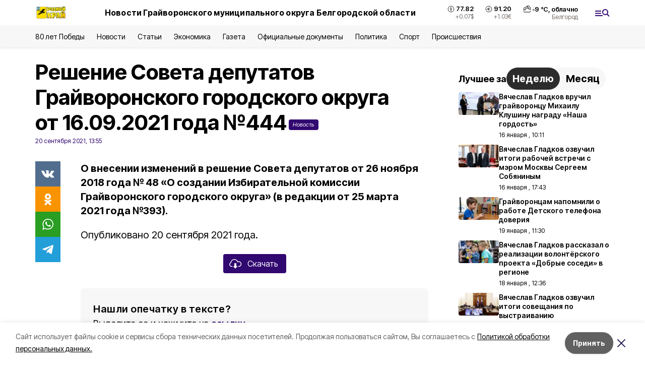

--- FILE ---
content_type: text/html; charset=utf-8
request_url: https://rodkray31.ru/news/proisshestviya/2021-09-20/reshenie-soveta-deputatov-grayvoronskogo-gorodskogo-okruga-ot-16-09-2021-goda-444-45785
body_size: 19066
content:
<!DOCTYPE html><html lang="ru" translate="no"><head><link rel="preconnect" href="https://fonts.googleapis.com"/><link rel="preconnect" href="https://fonts.gstatic.com" crossorigin="crossOrigin"/><script>window.yaContextCb = window.yaContextCb || []</script><script src="https://yandex.ru/ads/system/context.js" async=""></script><link rel="preconnect" href="https://fonts.gstatic.com" crossorigin /><meta charSet="utf-8"/><script async="" src="https://jsn.24smi.net/smi.js"></script><script>(window.smiq = window.smiq || []).push();</script><link rel="icon" href="https://rodkray31.ru/attachments/a983dba5ada5f491e92847ad7a14ddafe45d15fa/store/3a2b1781900db5ab43073be5d8b13be1b7a03afe6cc116c3f6b289b5cae2/favicon_gr.ico" type="image/x-icon"/><style>:root {--active-color: #310770}</style><style>:root {--links-color: #F0C002</style><meta name="viewport" content="width=1250"/><meta name="yandex-verification" content="dd80227ad7ead81f"/><meta name="google-site-verification" content="42UsvaU7n5T7imWECyb49_1chCe2U9hvsL1u6r2iZks"/><meta name="zen-verification"/><meta property="og:url" content="https://rodkray31.ru/news/proisshestviya/2021-09-20/reshenie-soveta-deputatov-grayvoronskogo-gorodskogo-okruga-ot-16-09-2021-goda-444-45785"/><meta property="og:type" content="article"/><link rel="canonical" href="https://rodkray31.ru/news/proisshestviya/2021-09-20/reshenie-soveta-deputatov-grayvoronskogo-gorodskogo-okruga-ot-16-09-2021-goda-444-45785"/><title>Решение Совета депутатов Грайворонского городского округа от 16.09.2021 года №444</title><meta property="og:title" content="Решение Совета депутатов Грайворонского городского округа от 16.09.2021 года №444"/><meta property="og:description" content="О внесении изменений в решение Совета депутатов от 26 ноября 2018 года № 48 «О создании Избирательной комиссии Грайворонского городского округа» (в редакции от 25 марта 2021 года №393)."/><meta name="description" content="О внесении изменений в решение Совета депутатов от 26 ноября 2018 года № 48 «О создании Избирательной комиссии Грайворонского городского округа» (в редакции от 25 марта 2021 года №393)."/><meta property="vk:image"/><meta property="twitter:image"/><meta property="og:image"/><link rel="amphtml" href="https://rodkray31.ru/news/proisshestviya/2021-09-20/reshenie-soveta-deputatov-grayvoronskogo-gorodskogo-okruga-ot-16-09-2021-goda-444-45785?amp=1"/><meta name="next-head-count" content="21"/><link rel="preload" href="/_next/static/css/7525cea062d9ba07.css" as="style"/><link rel="stylesheet" href="/_next/static/css/7525cea062d9ba07.css" data-n-g=""/><link rel="preload" href="/_next/static/css/733cdf5d842729ef.css" as="style"/><link rel="stylesheet" href="/_next/static/css/733cdf5d842729ef.css" data-n-p=""/><link rel="preload" href="/_next/static/css/4afd6468bc212200.css" as="style"/><link rel="stylesheet" href="/_next/static/css/4afd6468bc212200.css"/><link rel="preload" href="/_next/static/css/1a49467cac32826a.css" as="style"/><link rel="stylesheet" href="/_next/static/css/1a49467cac32826a.css"/><noscript data-n-css=""></noscript><script defer="" nomodule="" src="/_next/static/chunks/polyfills-5cd94c89d3acac5f.js"></script><script defer="" src="/_next/static/chunks/9856.ded1cf57c85110af.js"></script><script defer="" src="/_next/static/chunks/3562.eaede1d54f521626.js"></script><script src="/_next/static/chunks/webpack-606b0d219f2158c5.js" defer=""></script><script src="/_next/static/chunks/framework-568b840ecff66744.js" defer=""></script><script src="/_next/static/chunks/main-b3fb2db701131c64.js" defer=""></script><script src="/_next/static/chunks/pages/_app-732237c6c1065986.js" defer=""></script><script src="/_next/static/chunks/a4c92b5b-8873d9e3e06a0c69.js" defer=""></script><script src="/_next/static/chunks/2642-56c8aeb99d01ffb3.js" defer=""></script><script src="/_next/static/chunks/5917-949cd58c67d4f4f2.js" defer=""></script><script src="/_next/static/chunks/8127-1a99a37dbac18254.js" defer=""></script><script src="/_next/static/chunks/1770-7a6624c724bff677.js" defer=""></script><script src="/_next/static/chunks/7049-9913525f9aae816e.js" defer=""></script><script src="/_next/static/chunks/2260-239c596b6e8c5e9d.js" defer=""></script><script src="/_next/static/chunks/9773-1d20a0b1d40ece9b.js" defer=""></script><script src="/_next/static/chunks/pages/news/%5Brubric%5D/%5Bdate%5D/%5Bslug%5D-f3fe7bf9194c39a1.js" defer=""></script><script src="/_next/static/vJKOEWHQQpt8ahsMjg6QB/_buildManifest.js" defer=""></script><script src="/_next/static/vJKOEWHQQpt8ahsMjg6QB/_ssgManifest.js" defer=""></script><script src="/_next/static/vJKOEWHQQpt8ahsMjg6QB/_middlewareManifest.js" defer=""></script><style data-href="https://fonts.googleapis.com/css2?family=Inter:wght@300;400;600;700;800;900&family=Rubik:wght@400;500;700&family=Manrope:wght@300;700;800&family=Raleway:wght@800;900&family=Montserrat:wght@400;600;700;800;900&display=swap">@font-face{font-family:'Inter';font-style:normal;font-weight:300;font-display:swap;src:url(https://fonts.gstatic.com/s/inter/v19/UcCO3FwrK3iLTeHuS_nVMrMxCp50SjIw2boKoduKmMEVuOKfMZs.woff) format('woff')}@font-face{font-family:'Inter';font-style:normal;font-weight:400;font-display:swap;src:url(https://fonts.gstatic.com/s/inter/v19/UcCO3FwrK3iLTeHuS_nVMrMxCp50SjIw2boKoduKmMEVuLyfMZs.woff) format('woff')}@font-face{font-family:'Inter';font-style:normal;font-weight:600;font-display:swap;src:url(https://fonts.gstatic.com/s/inter/v19/UcCO3FwrK3iLTeHuS_nVMrMxCp50SjIw2boKoduKmMEVuGKYMZs.woff) format('woff')}@font-face{font-family:'Inter';font-style:normal;font-weight:700;font-display:swap;src:url(https://fonts.gstatic.com/s/inter/v19/UcCO3FwrK3iLTeHuS_nVMrMxCp50SjIw2boKoduKmMEVuFuYMZs.woff) format('woff')}@font-face{font-family:'Inter';font-style:normal;font-weight:800;font-display:swap;src:url(https://fonts.gstatic.com/s/inter/v19/UcCO3FwrK3iLTeHuS_nVMrMxCp50SjIw2boKoduKmMEVuDyYMZs.woff) format('woff')}@font-face{font-family:'Inter';font-style:normal;font-weight:900;font-display:swap;src:url(https://fonts.gstatic.com/s/inter/v19/UcCO3FwrK3iLTeHuS_nVMrMxCp50SjIw2boKoduKmMEVuBWYMZs.woff) format('woff')}@font-face{font-family:'Manrope';font-style:normal;font-weight:300;font-display:swap;src:url(https://fonts.gstatic.com/s/manrope/v20/xn7_YHE41ni1AdIRqAuZuw1Bx9mbZk6jFO_G.woff) format('woff')}@font-face{font-family:'Manrope';font-style:normal;font-weight:700;font-display:swap;src:url(https://fonts.gstatic.com/s/manrope/v20/xn7_YHE41ni1AdIRqAuZuw1Bx9mbZk4aE-_G.woff) format('woff')}@font-face{font-family:'Manrope';font-style:normal;font-weight:800;font-display:swap;src:url(https://fonts.gstatic.com/s/manrope/v20/xn7_YHE41ni1AdIRqAuZuw1Bx9mbZk59E-_G.woff) format('woff')}@font-face{font-family:'Montserrat';font-style:normal;font-weight:400;font-display:swap;src:url(https://fonts.gstatic.com/s/montserrat/v31/JTUHjIg1_i6t8kCHKm4532VJOt5-QNFgpCtr6Ew9.woff) format('woff')}@font-face{font-family:'Montserrat';font-style:normal;font-weight:600;font-display:swap;src:url(https://fonts.gstatic.com/s/montserrat/v31/JTUHjIg1_i6t8kCHKm4532VJOt5-QNFgpCu170w9.woff) format('woff')}@font-face{font-family:'Montserrat';font-style:normal;font-weight:700;font-display:swap;src:url(https://fonts.gstatic.com/s/montserrat/v31/JTUHjIg1_i6t8kCHKm4532VJOt5-QNFgpCuM70w9.woff) format('woff')}@font-face{font-family:'Montserrat';font-style:normal;font-weight:800;font-display:swap;src:url(https://fonts.gstatic.com/s/montserrat/v31/JTUHjIg1_i6t8kCHKm4532VJOt5-QNFgpCvr70w9.woff) format('woff')}@font-face{font-family:'Montserrat';font-style:normal;font-weight:900;font-display:swap;src:url(https://fonts.gstatic.com/s/montserrat/v31/JTUHjIg1_i6t8kCHKm4532VJOt5-QNFgpCvC70w9.woff) format('woff')}@font-face{font-family:'Raleway';font-style:normal;font-weight:800;font-display:swap;src:url(https://fonts.gstatic.com/s/raleway/v36/1Ptxg8zYS_SKggPN4iEgvnHyvveLxVtapYCM.woff) format('woff')}@font-face{font-family:'Raleway';font-style:normal;font-weight:900;font-display:swap;src:url(https://fonts.gstatic.com/s/raleway/v36/1Ptxg8zYS_SKggPN4iEgvnHyvveLxVtzpYCM.woff) format('woff')}@font-face{font-family:'Rubik';font-style:normal;font-weight:400;font-display:swap;src:url(https://fonts.gstatic.com/s/rubik/v30/iJWZBXyIfDnIV5PNhY1KTN7Z-Yh-B4i1Uw.woff) format('woff')}@font-face{font-family:'Rubik';font-style:normal;font-weight:500;font-display:swap;src:url(https://fonts.gstatic.com/s/rubik/v30/iJWZBXyIfDnIV5PNhY1KTN7Z-Yh-NYi1Uw.woff) format('woff')}@font-face{font-family:'Rubik';font-style:normal;font-weight:700;font-display:swap;src:url(https://fonts.gstatic.com/s/rubik/v30/iJWZBXyIfDnIV5PNhY1KTN7Z-Yh-4I-1Uw.woff) format('woff')}@font-face{font-family:'Inter';font-style:normal;font-weight:300;font-display:swap;src:url(https://fonts.gstatic.com/s/inter/v19/UcC73FwrK3iLTeHuS_nVMrMxCp50SjIa2JL7W0Q5n-wU.woff2) format('woff2');unicode-range:U+0460-052F,U+1C80-1C8A,U+20B4,U+2DE0-2DFF,U+A640-A69F,U+FE2E-FE2F}@font-face{font-family:'Inter';font-style:normal;font-weight:300;font-display:swap;src:url(https://fonts.gstatic.com/s/inter/v19/UcC73FwrK3iLTeHuS_nVMrMxCp50SjIa0ZL7W0Q5n-wU.woff2) format('woff2');unicode-range:U+0301,U+0400-045F,U+0490-0491,U+04B0-04B1,U+2116}@font-face{font-family:'Inter';font-style:normal;font-weight:300;font-display:swap;src:url(https://fonts.gstatic.com/s/inter/v19/UcC73FwrK3iLTeHuS_nVMrMxCp50SjIa2ZL7W0Q5n-wU.woff2) format('woff2');unicode-range:U+1F00-1FFF}@font-face{font-family:'Inter';font-style:normal;font-weight:300;font-display:swap;src:url(https://fonts.gstatic.com/s/inter/v19/UcC73FwrK3iLTeHuS_nVMrMxCp50SjIa1pL7W0Q5n-wU.woff2) format('woff2');unicode-range:U+0370-0377,U+037A-037F,U+0384-038A,U+038C,U+038E-03A1,U+03A3-03FF}@font-face{font-family:'Inter';font-style:normal;font-weight:300;font-display:swap;src:url(https://fonts.gstatic.com/s/inter/v19/UcC73FwrK3iLTeHuS_nVMrMxCp50SjIa2pL7W0Q5n-wU.woff2) format('woff2');unicode-range:U+0102-0103,U+0110-0111,U+0128-0129,U+0168-0169,U+01A0-01A1,U+01AF-01B0,U+0300-0301,U+0303-0304,U+0308-0309,U+0323,U+0329,U+1EA0-1EF9,U+20AB}@font-face{font-family:'Inter';font-style:normal;font-weight:300;font-display:swap;src:url(https://fonts.gstatic.com/s/inter/v19/UcC73FwrK3iLTeHuS_nVMrMxCp50SjIa25L7W0Q5n-wU.woff2) format('woff2');unicode-range:U+0100-02BA,U+02BD-02C5,U+02C7-02CC,U+02CE-02D7,U+02DD-02FF,U+0304,U+0308,U+0329,U+1D00-1DBF,U+1E00-1E9F,U+1EF2-1EFF,U+2020,U+20A0-20AB,U+20AD-20C0,U+2113,U+2C60-2C7F,U+A720-A7FF}@font-face{font-family:'Inter';font-style:normal;font-weight:300;font-display:swap;src:url(https://fonts.gstatic.com/s/inter/v19/UcC73FwrK3iLTeHuS_nVMrMxCp50SjIa1ZL7W0Q5nw.woff2) format('woff2');unicode-range:U+0000-00FF,U+0131,U+0152-0153,U+02BB-02BC,U+02C6,U+02DA,U+02DC,U+0304,U+0308,U+0329,U+2000-206F,U+20AC,U+2122,U+2191,U+2193,U+2212,U+2215,U+FEFF,U+FFFD}@font-face{font-family:'Inter';font-style:normal;font-weight:400;font-display:swap;src:url(https://fonts.gstatic.com/s/inter/v19/UcC73FwrK3iLTeHuS_nVMrMxCp50SjIa2JL7W0Q5n-wU.woff2) format('woff2');unicode-range:U+0460-052F,U+1C80-1C8A,U+20B4,U+2DE0-2DFF,U+A640-A69F,U+FE2E-FE2F}@font-face{font-family:'Inter';font-style:normal;font-weight:400;font-display:swap;src:url(https://fonts.gstatic.com/s/inter/v19/UcC73FwrK3iLTeHuS_nVMrMxCp50SjIa0ZL7W0Q5n-wU.woff2) format('woff2');unicode-range:U+0301,U+0400-045F,U+0490-0491,U+04B0-04B1,U+2116}@font-face{font-family:'Inter';font-style:normal;font-weight:400;font-display:swap;src:url(https://fonts.gstatic.com/s/inter/v19/UcC73FwrK3iLTeHuS_nVMrMxCp50SjIa2ZL7W0Q5n-wU.woff2) format('woff2');unicode-range:U+1F00-1FFF}@font-face{font-family:'Inter';font-style:normal;font-weight:400;font-display:swap;src:url(https://fonts.gstatic.com/s/inter/v19/UcC73FwrK3iLTeHuS_nVMrMxCp50SjIa1pL7W0Q5n-wU.woff2) format('woff2');unicode-range:U+0370-0377,U+037A-037F,U+0384-038A,U+038C,U+038E-03A1,U+03A3-03FF}@font-face{font-family:'Inter';font-style:normal;font-weight:400;font-display:swap;src:url(https://fonts.gstatic.com/s/inter/v19/UcC73FwrK3iLTeHuS_nVMrMxCp50SjIa2pL7W0Q5n-wU.woff2) format('woff2');unicode-range:U+0102-0103,U+0110-0111,U+0128-0129,U+0168-0169,U+01A0-01A1,U+01AF-01B0,U+0300-0301,U+0303-0304,U+0308-0309,U+0323,U+0329,U+1EA0-1EF9,U+20AB}@font-face{font-family:'Inter';font-style:normal;font-weight:400;font-display:swap;src:url(https://fonts.gstatic.com/s/inter/v19/UcC73FwrK3iLTeHuS_nVMrMxCp50SjIa25L7W0Q5n-wU.woff2) format('woff2');unicode-range:U+0100-02BA,U+02BD-02C5,U+02C7-02CC,U+02CE-02D7,U+02DD-02FF,U+0304,U+0308,U+0329,U+1D00-1DBF,U+1E00-1E9F,U+1EF2-1EFF,U+2020,U+20A0-20AB,U+20AD-20C0,U+2113,U+2C60-2C7F,U+A720-A7FF}@font-face{font-family:'Inter';font-style:normal;font-weight:400;font-display:swap;src:url(https://fonts.gstatic.com/s/inter/v19/UcC73FwrK3iLTeHuS_nVMrMxCp50SjIa1ZL7W0Q5nw.woff2) format('woff2');unicode-range:U+0000-00FF,U+0131,U+0152-0153,U+02BB-02BC,U+02C6,U+02DA,U+02DC,U+0304,U+0308,U+0329,U+2000-206F,U+20AC,U+2122,U+2191,U+2193,U+2212,U+2215,U+FEFF,U+FFFD}@font-face{font-family:'Inter';font-style:normal;font-weight:600;font-display:swap;src:url(https://fonts.gstatic.com/s/inter/v19/UcC73FwrK3iLTeHuS_nVMrMxCp50SjIa2JL7W0Q5n-wU.woff2) format('woff2');unicode-range:U+0460-052F,U+1C80-1C8A,U+20B4,U+2DE0-2DFF,U+A640-A69F,U+FE2E-FE2F}@font-face{font-family:'Inter';font-style:normal;font-weight:600;font-display:swap;src:url(https://fonts.gstatic.com/s/inter/v19/UcC73FwrK3iLTeHuS_nVMrMxCp50SjIa0ZL7W0Q5n-wU.woff2) format('woff2');unicode-range:U+0301,U+0400-045F,U+0490-0491,U+04B0-04B1,U+2116}@font-face{font-family:'Inter';font-style:normal;font-weight:600;font-display:swap;src:url(https://fonts.gstatic.com/s/inter/v19/UcC73FwrK3iLTeHuS_nVMrMxCp50SjIa2ZL7W0Q5n-wU.woff2) format('woff2');unicode-range:U+1F00-1FFF}@font-face{font-family:'Inter';font-style:normal;font-weight:600;font-display:swap;src:url(https://fonts.gstatic.com/s/inter/v19/UcC73FwrK3iLTeHuS_nVMrMxCp50SjIa1pL7W0Q5n-wU.woff2) format('woff2');unicode-range:U+0370-0377,U+037A-037F,U+0384-038A,U+038C,U+038E-03A1,U+03A3-03FF}@font-face{font-family:'Inter';font-style:normal;font-weight:600;font-display:swap;src:url(https://fonts.gstatic.com/s/inter/v19/UcC73FwrK3iLTeHuS_nVMrMxCp50SjIa2pL7W0Q5n-wU.woff2) format('woff2');unicode-range:U+0102-0103,U+0110-0111,U+0128-0129,U+0168-0169,U+01A0-01A1,U+01AF-01B0,U+0300-0301,U+0303-0304,U+0308-0309,U+0323,U+0329,U+1EA0-1EF9,U+20AB}@font-face{font-family:'Inter';font-style:normal;font-weight:600;font-display:swap;src:url(https://fonts.gstatic.com/s/inter/v19/UcC73FwrK3iLTeHuS_nVMrMxCp50SjIa25L7W0Q5n-wU.woff2) format('woff2');unicode-range:U+0100-02BA,U+02BD-02C5,U+02C7-02CC,U+02CE-02D7,U+02DD-02FF,U+0304,U+0308,U+0329,U+1D00-1DBF,U+1E00-1E9F,U+1EF2-1EFF,U+2020,U+20A0-20AB,U+20AD-20C0,U+2113,U+2C60-2C7F,U+A720-A7FF}@font-face{font-family:'Inter';font-style:normal;font-weight:600;font-display:swap;src:url(https://fonts.gstatic.com/s/inter/v19/UcC73FwrK3iLTeHuS_nVMrMxCp50SjIa1ZL7W0Q5nw.woff2) format('woff2');unicode-range:U+0000-00FF,U+0131,U+0152-0153,U+02BB-02BC,U+02C6,U+02DA,U+02DC,U+0304,U+0308,U+0329,U+2000-206F,U+20AC,U+2122,U+2191,U+2193,U+2212,U+2215,U+FEFF,U+FFFD}@font-face{font-family:'Inter';font-style:normal;font-weight:700;font-display:swap;src:url(https://fonts.gstatic.com/s/inter/v19/UcC73FwrK3iLTeHuS_nVMrMxCp50SjIa2JL7W0Q5n-wU.woff2) format('woff2');unicode-range:U+0460-052F,U+1C80-1C8A,U+20B4,U+2DE0-2DFF,U+A640-A69F,U+FE2E-FE2F}@font-face{font-family:'Inter';font-style:normal;font-weight:700;font-display:swap;src:url(https://fonts.gstatic.com/s/inter/v19/UcC73FwrK3iLTeHuS_nVMrMxCp50SjIa0ZL7W0Q5n-wU.woff2) format('woff2');unicode-range:U+0301,U+0400-045F,U+0490-0491,U+04B0-04B1,U+2116}@font-face{font-family:'Inter';font-style:normal;font-weight:700;font-display:swap;src:url(https://fonts.gstatic.com/s/inter/v19/UcC73FwrK3iLTeHuS_nVMrMxCp50SjIa2ZL7W0Q5n-wU.woff2) format('woff2');unicode-range:U+1F00-1FFF}@font-face{font-family:'Inter';font-style:normal;font-weight:700;font-display:swap;src:url(https://fonts.gstatic.com/s/inter/v19/UcC73FwrK3iLTeHuS_nVMrMxCp50SjIa1pL7W0Q5n-wU.woff2) format('woff2');unicode-range:U+0370-0377,U+037A-037F,U+0384-038A,U+038C,U+038E-03A1,U+03A3-03FF}@font-face{font-family:'Inter';font-style:normal;font-weight:700;font-display:swap;src:url(https://fonts.gstatic.com/s/inter/v19/UcC73FwrK3iLTeHuS_nVMrMxCp50SjIa2pL7W0Q5n-wU.woff2) format('woff2');unicode-range:U+0102-0103,U+0110-0111,U+0128-0129,U+0168-0169,U+01A0-01A1,U+01AF-01B0,U+0300-0301,U+0303-0304,U+0308-0309,U+0323,U+0329,U+1EA0-1EF9,U+20AB}@font-face{font-family:'Inter';font-style:normal;font-weight:700;font-display:swap;src:url(https://fonts.gstatic.com/s/inter/v19/UcC73FwrK3iLTeHuS_nVMrMxCp50SjIa25L7W0Q5n-wU.woff2) format('woff2');unicode-range:U+0100-02BA,U+02BD-02C5,U+02C7-02CC,U+02CE-02D7,U+02DD-02FF,U+0304,U+0308,U+0329,U+1D00-1DBF,U+1E00-1E9F,U+1EF2-1EFF,U+2020,U+20A0-20AB,U+20AD-20C0,U+2113,U+2C60-2C7F,U+A720-A7FF}@font-face{font-family:'Inter';font-style:normal;font-weight:700;font-display:swap;src:url(https://fonts.gstatic.com/s/inter/v19/UcC73FwrK3iLTeHuS_nVMrMxCp50SjIa1ZL7W0Q5nw.woff2) format('woff2');unicode-range:U+0000-00FF,U+0131,U+0152-0153,U+02BB-02BC,U+02C6,U+02DA,U+02DC,U+0304,U+0308,U+0329,U+2000-206F,U+20AC,U+2122,U+2191,U+2193,U+2212,U+2215,U+FEFF,U+FFFD}@font-face{font-family:'Inter';font-style:normal;font-weight:800;font-display:swap;src:url(https://fonts.gstatic.com/s/inter/v19/UcC73FwrK3iLTeHuS_nVMrMxCp50SjIa2JL7W0Q5n-wU.woff2) format('woff2');unicode-range:U+0460-052F,U+1C80-1C8A,U+20B4,U+2DE0-2DFF,U+A640-A69F,U+FE2E-FE2F}@font-face{font-family:'Inter';font-style:normal;font-weight:800;font-display:swap;src:url(https://fonts.gstatic.com/s/inter/v19/UcC73FwrK3iLTeHuS_nVMrMxCp50SjIa0ZL7W0Q5n-wU.woff2) format('woff2');unicode-range:U+0301,U+0400-045F,U+0490-0491,U+04B0-04B1,U+2116}@font-face{font-family:'Inter';font-style:normal;font-weight:800;font-display:swap;src:url(https://fonts.gstatic.com/s/inter/v19/UcC73FwrK3iLTeHuS_nVMrMxCp50SjIa2ZL7W0Q5n-wU.woff2) format('woff2');unicode-range:U+1F00-1FFF}@font-face{font-family:'Inter';font-style:normal;font-weight:800;font-display:swap;src:url(https://fonts.gstatic.com/s/inter/v19/UcC73FwrK3iLTeHuS_nVMrMxCp50SjIa1pL7W0Q5n-wU.woff2) format('woff2');unicode-range:U+0370-0377,U+037A-037F,U+0384-038A,U+038C,U+038E-03A1,U+03A3-03FF}@font-face{font-family:'Inter';font-style:normal;font-weight:800;font-display:swap;src:url(https://fonts.gstatic.com/s/inter/v19/UcC73FwrK3iLTeHuS_nVMrMxCp50SjIa2pL7W0Q5n-wU.woff2) format('woff2');unicode-range:U+0102-0103,U+0110-0111,U+0128-0129,U+0168-0169,U+01A0-01A1,U+01AF-01B0,U+0300-0301,U+0303-0304,U+0308-0309,U+0323,U+0329,U+1EA0-1EF9,U+20AB}@font-face{font-family:'Inter';font-style:normal;font-weight:800;font-display:swap;src:url(https://fonts.gstatic.com/s/inter/v19/UcC73FwrK3iLTeHuS_nVMrMxCp50SjIa25L7W0Q5n-wU.woff2) format('woff2');unicode-range:U+0100-02BA,U+02BD-02C5,U+02C7-02CC,U+02CE-02D7,U+02DD-02FF,U+0304,U+0308,U+0329,U+1D00-1DBF,U+1E00-1E9F,U+1EF2-1EFF,U+2020,U+20A0-20AB,U+20AD-20C0,U+2113,U+2C60-2C7F,U+A720-A7FF}@font-face{font-family:'Inter';font-style:normal;font-weight:800;font-display:swap;src:url(https://fonts.gstatic.com/s/inter/v19/UcC73FwrK3iLTeHuS_nVMrMxCp50SjIa1ZL7W0Q5nw.woff2) format('woff2');unicode-range:U+0000-00FF,U+0131,U+0152-0153,U+02BB-02BC,U+02C6,U+02DA,U+02DC,U+0304,U+0308,U+0329,U+2000-206F,U+20AC,U+2122,U+2191,U+2193,U+2212,U+2215,U+FEFF,U+FFFD}@font-face{font-family:'Inter';font-style:normal;font-weight:900;font-display:swap;src:url(https://fonts.gstatic.com/s/inter/v19/UcC73FwrK3iLTeHuS_nVMrMxCp50SjIa2JL7W0Q5n-wU.woff2) format('woff2');unicode-range:U+0460-052F,U+1C80-1C8A,U+20B4,U+2DE0-2DFF,U+A640-A69F,U+FE2E-FE2F}@font-face{font-family:'Inter';font-style:normal;font-weight:900;font-display:swap;src:url(https://fonts.gstatic.com/s/inter/v19/UcC73FwrK3iLTeHuS_nVMrMxCp50SjIa0ZL7W0Q5n-wU.woff2) format('woff2');unicode-range:U+0301,U+0400-045F,U+0490-0491,U+04B0-04B1,U+2116}@font-face{font-family:'Inter';font-style:normal;font-weight:900;font-display:swap;src:url(https://fonts.gstatic.com/s/inter/v19/UcC73FwrK3iLTeHuS_nVMrMxCp50SjIa2ZL7W0Q5n-wU.woff2) format('woff2');unicode-range:U+1F00-1FFF}@font-face{font-family:'Inter';font-style:normal;font-weight:900;font-display:swap;src:url(https://fonts.gstatic.com/s/inter/v19/UcC73FwrK3iLTeHuS_nVMrMxCp50SjIa1pL7W0Q5n-wU.woff2) format('woff2');unicode-range:U+0370-0377,U+037A-037F,U+0384-038A,U+038C,U+038E-03A1,U+03A3-03FF}@font-face{font-family:'Inter';font-style:normal;font-weight:900;font-display:swap;src:url(https://fonts.gstatic.com/s/inter/v19/UcC73FwrK3iLTeHuS_nVMrMxCp50SjIa2pL7W0Q5n-wU.woff2) format('woff2');unicode-range:U+0102-0103,U+0110-0111,U+0128-0129,U+0168-0169,U+01A0-01A1,U+01AF-01B0,U+0300-0301,U+0303-0304,U+0308-0309,U+0323,U+0329,U+1EA0-1EF9,U+20AB}@font-face{font-family:'Inter';font-style:normal;font-weight:900;font-display:swap;src:url(https://fonts.gstatic.com/s/inter/v19/UcC73FwrK3iLTeHuS_nVMrMxCp50SjIa25L7W0Q5n-wU.woff2) format('woff2');unicode-range:U+0100-02BA,U+02BD-02C5,U+02C7-02CC,U+02CE-02D7,U+02DD-02FF,U+0304,U+0308,U+0329,U+1D00-1DBF,U+1E00-1E9F,U+1EF2-1EFF,U+2020,U+20A0-20AB,U+20AD-20C0,U+2113,U+2C60-2C7F,U+A720-A7FF}@font-face{font-family:'Inter';font-style:normal;font-weight:900;font-display:swap;src:url(https://fonts.gstatic.com/s/inter/v19/UcC73FwrK3iLTeHuS_nVMrMxCp50SjIa1ZL7W0Q5nw.woff2) format('woff2');unicode-range:U+0000-00FF,U+0131,U+0152-0153,U+02BB-02BC,U+02C6,U+02DA,U+02DC,U+0304,U+0308,U+0329,U+2000-206F,U+20AC,U+2122,U+2191,U+2193,U+2212,U+2215,U+FEFF,U+FFFD}@font-face{font-family:'Manrope';font-style:normal;font-weight:300;font-display:swap;src:url(https://fonts.gstatic.com/s/manrope/v20/xn7gYHE41ni1AdIRggqxSvfedN62Zw.woff2) format('woff2');unicode-range:U+0460-052F,U+1C80-1C8A,U+20B4,U+2DE0-2DFF,U+A640-A69F,U+FE2E-FE2F}@font-face{font-family:'Manrope';font-style:normal;font-weight:300;font-display:swap;src:url(https://fonts.gstatic.com/s/manrope/v20/xn7gYHE41ni1AdIRggOxSvfedN62Zw.woff2) format('woff2');unicode-range:U+0301,U+0400-045F,U+0490-0491,U+04B0-04B1,U+2116}@font-face{font-family:'Manrope';font-style:normal;font-weight:300;font-display:swap;src:url(https://fonts.gstatic.com/s/manrope/v20/xn7gYHE41ni1AdIRggSxSvfedN62Zw.woff2) format('woff2');unicode-range:U+0370-0377,U+037A-037F,U+0384-038A,U+038C,U+038E-03A1,U+03A3-03FF}@font-face{font-family:'Manrope';font-style:normal;font-weight:300;font-display:swap;src:url(https://fonts.gstatic.com/s/manrope/v20/xn7gYHE41ni1AdIRggixSvfedN62Zw.woff2) format('woff2');unicode-range:U+0102-0103,U+0110-0111,U+0128-0129,U+0168-0169,U+01A0-01A1,U+01AF-01B0,U+0300-0301,U+0303-0304,U+0308-0309,U+0323,U+0329,U+1EA0-1EF9,U+20AB}@font-face{font-family:'Manrope';font-style:normal;font-weight:300;font-display:swap;src:url(https://fonts.gstatic.com/s/manrope/v20/xn7gYHE41ni1AdIRggmxSvfedN62Zw.woff2) format('woff2');unicode-range:U+0100-02BA,U+02BD-02C5,U+02C7-02CC,U+02CE-02D7,U+02DD-02FF,U+0304,U+0308,U+0329,U+1D00-1DBF,U+1E00-1E9F,U+1EF2-1EFF,U+2020,U+20A0-20AB,U+20AD-20C0,U+2113,U+2C60-2C7F,U+A720-A7FF}@font-face{font-family:'Manrope';font-style:normal;font-weight:300;font-display:swap;src:url(https://fonts.gstatic.com/s/manrope/v20/xn7gYHE41ni1AdIRggexSvfedN4.woff2) format('woff2');unicode-range:U+0000-00FF,U+0131,U+0152-0153,U+02BB-02BC,U+02C6,U+02DA,U+02DC,U+0304,U+0308,U+0329,U+2000-206F,U+20AC,U+2122,U+2191,U+2193,U+2212,U+2215,U+FEFF,U+FFFD}@font-face{font-family:'Manrope';font-style:normal;font-weight:700;font-display:swap;src:url(https://fonts.gstatic.com/s/manrope/v20/xn7gYHE41ni1AdIRggqxSvfedN62Zw.woff2) format('woff2');unicode-range:U+0460-052F,U+1C80-1C8A,U+20B4,U+2DE0-2DFF,U+A640-A69F,U+FE2E-FE2F}@font-face{font-family:'Manrope';font-style:normal;font-weight:700;font-display:swap;src:url(https://fonts.gstatic.com/s/manrope/v20/xn7gYHE41ni1AdIRggOxSvfedN62Zw.woff2) format('woff2');unicode-range:U+0301,U+0400-045F,U+0490-0491,U+04B0-04B1,U+2116}@font-face{font-family:'Manrope';font-style:normal;font-weight:700;font-display:swap;src:url(https://fonts.gstatic.com/s/manrope/v20/xn7gYHE41ni1AdIRggSxSvfedN62Zw.woff2) format('woff2');unicode-range:U+0370-0377,U+037A-037F,U+0384-038A,U+038C,U+038E-03A1,U+03A3-03FF}@font-face{font-family:'Manrope';font-style:normal;font-weight:700;font-display:swap;src:url(https://fonts.gstatic.com/s/manrope/v20/xn7gYHE41ni1AdIRggixSvfedN62Zw.woff2) format('woff2');unicode-range:U+0102-0103,U+0110-0111,U+0128-0129,U+0168-0169,U+01A0-01A1,U+01AF-01B0,U+0300-0301,U+0303-0304,U+0308-0309,U+0323,U+0329,U+1EA0-1EF9,U+20AB}@font-face{font-family:'Manrope';font-style:normal;font-weight:700;font-display:swap;src:url(https://fonts.gstatic.com/s/manrope/v20/xn7gYHE41ni1AdIRggmxSvfedN62Zw.woff2) format('woff2');unicode-range:U+0100-02BA,U+02BD-02C5,U+02C7-02CC,U+02CE-02D7,U+02DD-02FF,U+0304,U+0308,U+0329,U+1D00-1DBF,U+1E00-1E9F,U+1EF2-1EFF,U+2020,U+20A0-20AB,U+20AD-20C0,U+2113,U+2C60-2C7F,U+A720-A7FF}@font-face{font-family:'Manrope';font-style:normal;font-weight:700;font-display:swap;src:url(https://fonts.gstatic.com/s/manrope/v20/xn7gYHE41ni1AdIRggexSvfedN4.woff2) format('woff2');unicode-range:U+0000-00FF,U+0131,U+0152-0153,U+02BB-02BC,U+02C6,U+02DA,U+02DC,U+0304,U+0308,U+0329,U+2000-206F,U+20AC,U+2122,U+2191,U+2193,U+2212,U+2215,U+FEFF,U+FFFD}@font-face{font-family:'Manrope';font-style:normal;font-weight:800;font-display:swap;src:url(https://fonts.gstatic.com/s/manrope/v20/xn7gYHE41ni1AdIRggqxSvfedN62Zw.woff2) format('woff2');unicode-range:U+0460-052F,U+1C80-1C8A,U+20B4,U+2DE0-2DFF,U+A640-A69F,U+FE2E-FE2F}@font-face{font-family:'Manrope';font-style:normal;font-weight:800;font-display:swap;src:url(https://fonts.gstatic.com/s/manrope/v20/xn7gYHE41ni1AdIRggOxSvfedN62Zw.woff2) format('woff2');unicode-range:U+0301,U+0400-045F,U+0490-0491,U+04B0-04B1,U+2116}@font-face{font-family:'Manrope';font-style:normal;font-weight:800;font-display:swap;src:url(https://fonts.gstatic.com/s/manrope/v20/xn7gYHE41ni1AdIRggSxSvfedN62Zw.woff2) format('woff2');unicode-range:U+0370-0377,U+037A-037F,U+0384-038A,U+038C,U+038E-03A1,U+03A3-03FF}@font-face{font-family:'Manrope';font-style:normal;font-weight:800;font-display:swap;src:url(https://fonts.gstatic.com/s/manrope/v20/xn7gYHE41ni1AdIRggixSvfedN62Zw.woff2) format('woff2');unicode-range:U+0102-0103,U+0110-0111,U+0128-0129,U+0168-0169,U+01A0-01A1,U+01AF-01B0,U+0300-0301,U+0303-0304,U+0308-0309,U+0323,U+0329,U+1EA0-1EF9,U+20AB}@font-face{font-family:'Manrope';font-style:normal;font-weight:800;font-display:swap;src:url(https://fonts.gstatic.com/s/manrope/v20/xn7gYHE41ni1AdIRggmxSvfedN62Zw.woff2) format('woff2');unicode-range:U+0100-02BA,U+02BD-02C5,U+02C7-02CC,U+02CE-02D7,U+02DD-02FF,U+0304,U+0308,U+0329,U+1D00-1DBF,U+1E00-1E9F,U+1EF2-1EFF,U+2020,U+20A0-20AB,U+20AD-20C0,U+2113,U+2C60-2C7F,U+A720-A7FF}@font-face{font-family:'Manrope';font-style:normal;font-weight:800;font-display:swap;src:url(https://fonts.gstatic.com/s/manrope/v20/xn7gYHE41ni1AdIRggexSvfedN4.woff2) format('woff2');unicode-range:U+0000-00FF,U+0131,U+0152-0153,U+02BB-02BC,U+02C6,U+02DA,U+02DC,U+0304,U+0308,U+0329,U+2000-206F,U+20AC,U+2122,U+2191,U+2193,U+2212,U+2215,U+FEFF,U+FFFD}@font-face{font-family:'Montserrat';font-style:normal;font-weight:400;font-display:swap;src:url(https://fonts.gstatic.com/s/montserrat/v31/JTUSjIg1_i6t8kCHKm459WRhyyTh89ZNpQ.woff2) format('woff2');unicode-range:U+0460-052F,U+1C80-1C8A,U+20B4,U+2DE0-2DFF,U+A640-A69F,U+FE2E-FE2F}@font-face{font-family:'Montserrat';font-style:normal;font-weight:400;font-display:swap;src:url(https://fonts.gstatic.com/s/montserrat/v31/JTUSjIg1_i6t8kCHKm459W1hyyTh89ZNpQ.woff2) format('woff2');unicode-range:U+0301,U+0400-045F,U+0490-0491,U+04B0-04B1,U+2116}@font-face{font-family:'Montserrat';font-style:normal;font-weight:400;font-display:swap;src:url(https://fonts.gstatic.com/s/montserrat/v31/JTUSjIg1_i6t8kCHKm459WZhyyTh89ZNpQ.woff2) format('woff2');unicode-range:U+0102-0103,U+0110-0111,U+0128-0129,U+0168-0169,U+01A0-01A1,U+01AF-01B0,U+0300-0301,U+0303-0304,U+0308-0309,U+0323,U+0329,U+1EA0-1EF9,U+20AB}@font-face{font-family:'Montserrat';font-style:normal;font-weight:400;font-display:swap;src:url(https://fonts.gstatic.com/s/montserrat/v31/JTUSjIg1_i6t8kCHKm459WdhyyTh89ZNpQ.woff2) format('woff2');unicode-range:U+0100-02BA,U+02BD-02C5,U+02C7-02CC,U+02CE-02D7,U+02DD-02FF,U+0304,U+0308,U+0329,U+1D00-1DBF,U+1E00-1E9F,U+1EF2-1EFF,U+2020,U+20A0-20AB,U+20AD-20C0,U+2113,U+2C60-2C7F,U+A720-A7FF}@font-face{font-family:'Montserrat';font-style:normal;font-weight:400;font-display:swap;src:url(https://fonts.gstatic.com/s/montserrat/v31/JTUSjIg1_i6t8kCHKm459WlhyyTh89Y.woff2) format('woff2');unicode-range:U+0000-00FF,U+0131,U+0152-0153,U+02BB-02BC,U+02C6,U+02DA,U+02DC,U+0304,U+0308,U+0329,U+2000-206F,U+20AC,U+2122,U+2191,U+2193,U+2212,U+2215,U+FEFF,U+FFFD}@font-face{font-family:'Montserrat';font-style:normal;font-weight:600;font-display:swap;src:url(https://fonts.gstatic.com/s/montserrat/v31/JTUSjIg1_i6t8kCHKm459WRhyyTh89ZNpQ.woff2) format('woff2');unicode-range:U+0460-052F,U+1C80-1C8A,U+20B4,U+2DE0-2DFF,U+A640-A69F,U+FE2E-FE2F}@font-face{font-family:'Montserrat';font-style:normal;font-weight:600;font-display:swap;src:url(https://fonts.gstatic.com/s/montserrat/v31/JTUSjIg1_i6t8kCHKm459W1hyyTh89ZNpQ.woff2) format('woff2');unicode-range:U+0301,U+0400-045F,U+0490-0491,U+04B0-04B1,U+2116}@font-face{font-family:'Montserrat';font-style:normal;font-weight:600;font-display:swap;src:url(https://fonts.gstatic.com/s/montserrat/v31/JTUSjIg1_i6t8kCHKm459WZhyyTh89ZNpQ.woff2) format('woff2');unicode-range:U+0102-0103,U+0110-0111,U+0128-0129,U+0168-0169,U+01A0-01A1,U+01AF-01B0,U+0300-0301,U+0303-0304,U+0308-0309,U+0323,U+0329,U+1EA0-1EF9,U+20AB}@font-face{font-family:'Montserrat';font-style:normal;font-weight:600;font-display:swap;src:url(https://fonts.gstatic.com/s/montserrat/v31/JTUSjIg1_i6t8kCHKm459WdhyyTh89ZNpQ.woff2) format('woff2');unicode-range:U+0100-02BA,U+02BD-02C5,U+02C7-02CC,U+02CE-02D7,U+02DD-02FF,U+0304,U+0308,U+0329,U+1D00-1DBF,U+1E00-1E9F,U+1EF2-1EFF,U+2020,U+20A0-20AB,U+20AD-20C0,U+2113,U+2C60-2C7F,U+A720-A7FF}@font-face{font-family:'Montserrat';font-style:normal;font-weight:600;font-display:swap;src:url(https://fonts.gstatic.com/s/montserrat/v31/JTUSjIg1_i6t8kCHKm459WlhyyTh89Y.woff2) format('woff2');unicode-range:U+0000-00FF,U+0131,U+0152-0153,U+02BB-02BC,U+02C6,U+02DA,U+02DC,U+0304,U+0308,U+0329,U+2000-206F,U+20AC,U+2122,U+2191,U+2193,U+2212,U+2215,U+FEFF,U+FFFD}@font-face{font-family:'Montserrat';font-style:normal;font-weight:700;font-display:swap;src:url(https://fonts.gstatic.com/s/montserrat/v31/JTUSjIg1_i6t8kCHKm459WRhyyTh89ZNpQ.woff2) format('woff2');unicode-range:U+0460-052F,U+1C80-1C8A,U+20B4,U+2DE0-2DFF,U+A640-A69F,U+FE2E-FE2F}@font-face{font-family:'Montserrat';font-style:normal;font-weight:700;font-display:swap;src:url(https://fonts.gstatic.com/s/montserrat/v31/JTUSjIg1_i6t8kCHKm459W1hyyTh89ZNpQ.woff2) format('woff2');unicode-range:U+0301,U+0400-045F,U+0490-0491,U+04B0-04B1,U+2116}@font-face{font-family:'Montserrat';font-style:normal;font-weight:700;font-display:swap;src:url(https://fonts.gstatic.com/s/montserrat/v31/JTUSjIg1_i6t8kCHKm459WZhyyTh89ZNpQ.woff2) format('woff2');unicode-range:U+0102-0103,U+0110-0111,U+0128-0129,U+0168-0169,U+01A0-01A1,U+01AF-01B0,U+0300-0301,U+0303-0304,U+0308-0309,U+0323,U+0329,U+1EA0-1EF9,U+20AB}@font-face{font-family:'Montserrat';font-style:normal;font-weight:700;font-display:swap;src:url(https://fonts.gstatic.com/s/montserrat/v31/JTUSjIg1_i6t8kCHKm459WdhyyTh89ZNpQ.woff2) format('woff2');unicode-range:U+0100-02BA,U+02BD-02C5,U+02C7-02CC,U+02CE-02D7,U+02DD-02FF,U+0304,U+0308,U+0329,U+1D00-1DBF,U+1E00-1E9F,U+1EF2-1EFF,U+2020,U+20A0-20AB,U+20AD-20C0,U+2113,U+2C60-2C7F,U+A720-A7FF}@font-face{font-family:'Montserrat';font-style:normal;font-weight:700;font-display:swap;src:url(https://fonts.gstatic.com/s/montserrat/v31/JTUSjIg1_i6t8kCHKm459WlhyyTh89Y.woff2) format('woff2');unicode-range:U+0000-00FF,U+0131,U+0152-0153,U+02BB-02BC,U+02C6,U+02DA,U+02DC,U+0304,U+0308,U+0329,U+2000-206F,U+20AC,U+2122,U+2191,U+2193,U+2212,U+2215,U+FEFF,U+FFFD}@font-face{font-family:'Montserrat';font-style:normal;font-weight:800;font-display:swap;src:url(https://fonts.gstatic.com/s/montserrat/v31/JTUSjIg1_i6t8kCHKm459WRhyyTh89ZNpQ.woff2) format('woff2');unicode-range:U+0460-052F,U+1C80-1C8A,U+20B4,U+2DE0-2DFF,U+A640-A69F,U+FE2E-FE2F}@font-face{font-family:'Montserrat';font-style:normal;font-weight:800;font-display:swap;src:url(https://fonts.gstatic.com/s/montserrat/v31/JTUSjIg1_i6t8kCHKm459W1hyyTh89ZNpQ.woff2) format('woff2');unicode-range:U+0301,U+0400-045F,U+0490-0491,U+04B0-04B1,U+2116}@font-face{font-family:'Montserrat';font-style:normal;font-weight:800;font-display:swap;src:url(https://fonts.gstatic.com/s/montserrat/v31/JTUSjIg1_i6t8kCHKm459WZhyyTh89ZNpQ.woff2) format('woff2');unicode-range:U+0102-0103,U+0110-0111,U+0128-0129,U+0168-0169,U+01A0-01A1,U+01AF-01B0,U+0300-0301,U+0303-0304,U+0308-0309,U+0323,U+0329,U+1EA0-1EF9,U+20AB}@font-face{font-family:'Montserrat';font-style:normal;font-weight:800;font-display:swap;src:url(https://fonts.gstatic.com/s/montserrat/v31/JTUSjIg1_i6t8kCHKm459WdhyyTh89ZNpQ.woff2) format('woff2');unicode-range:U+0100-02BA,U+02BD-02C5,U+02C7-02CC,U+02CE-02D7,U+02DD-02FF,U+0304,U+0308,U+0329,U+1D00-1DBF,U+1E00-1E9F,U+1EF2-1EFF,U+2020,U+20A0-20AB,U+20AD-20C0,U+2113,U+2C60-2C7F,U+A720-A7FF}@font-face{font-family:'Montserrat';font-style:normal;font-weight:800;font-display:swap;src:url(https://fonts.gstatic.com/s/montserrat/v31/JTUSjIg1_i6t8kCHKm459WlhyyTh89Y.woff2) format('woff2');unicode-range:U+0000-00FF,U+0131,U+0152-0153,U+02BB-02BC,U+02C6,U+02DA,U+02DC,U+0304,U+0308,U+0329,U+2000-206F,U+20AC,U+2122,U+2191,U+2193,U+2212,U+2215,U+FEFF,U+FFFD}@font-face{font-family:'Montserrat';font-style:normal;font-weight:900;font-display:swap;src:url(https://fonts.gstatic.com/s/montserrat/v31/JTUSjIg1_i6t8kCHKm459WRhyyTh89ZNpQ.woff2) format('woff2');unicode-range:U+0460-052F,U+1C80-1C8A,U+20B4,U+2DE0-2DFF,U+A640-A69F,U+FE2E-FE2F}@font-face{font-family:'Montserrat';font-style:normal;font-weight:900;font-display:swap;src:url(https://fonts.gstatic.com/s/montserrat/v31/JTUSjIg1_i6t8kCHKm459W1hyyTh89ZNpQ.woff2) format('woff2');unicode-range:U+0301,U+0400-045F,U+0490-0491,U+04B0-04B1,U+2116}@font-face{font-family:'Montserrat';font-style:normal;font-weight:900;font-display:swap;src:url(https://fonts.gstatic.com/s/montserrat/v31/JTUSjIg1_i6t8kCHKm459WZhyyTh89ZNpQ.woff2) format('woff2');unicode-range:U+0102-0103,U+0110-0111,U+0128-0129,U+0168-0169,U+01A0-01A1,U+01AF-01B0,U+0300-0301,U+0303-0304,U+0308-0309,U+0323,U+0329,U+1EA0-1EF9,U+20AB}@font-face{font-family:'Montserrat';font-style:normal;font-weight:900;font-display:swap;src:url(https://fonts.gstatic.com/s/montserrat/v31/JTUSjIg1_i6t8kCHKm459WdhyyTh89ZNpQ.woff2) format('woff2');unicode-range:U+0100-02BA,U+02BD-02C5,U+02C7-02CC,U+02CE-02D7,U+02DD-02FF,U+0304,U+0308,U+0329,U+1D00-1DBF,U+1E00-1E9F,U+1EF2-1EFF,U+2020,U+20A0-20AB,U+20AD-20C0,U+2113,U+2C60-2C7F,U+A720-A7FF}@font-face{font-family:'Montserrat';font-style:normal;font-weight:900;font-display:swap;src:url(https://fonts.gstatic.com/s/montserrat/v31/JTUSjIg1_i6t8kCHKm459WlhyyTh89Y.woff2) format('woff2');unicode-range:U+0000-00FF,U+0131,U+0152-0153,U+02BB-02BC,U+02C6,U+02DA,U+02DC,U+0304,U+0308,U+0329,U+2000-206F,U+20AC,U+2122,U+2191,U+2193,U+2212,U+2215,U+FEFF,U+FFFD}@font-face{font-family:'Raleway';font-style:normal;font-weight:800;font-display:swap;src:url(https://fonts.gstatic.com/s/raleway/v36/1Ptug8zYS_SKggPNyCAIT4ttDfCmxA.woff2) format('woff2');unicode-range:U+0460-052F,U+1C80-1C8A,U+20B4,U+2DE0-2DFF,U+A640-A69F,U+FE2E-FE2F}@font-face{font-family:'Raleway';font-style:normal;font-weight:800;font-display:swap;src:url(https://fonts.gstatic.com/s/raleway/v36/1Ptug8zYS_SKggPNyCkIT4ttDfCmxA.woff2) format('woff2');unicode-range:U+0301,U+0400-045F,U+0490-0491,U+04B0-04B1,U+2116}@font-face{font-family:'Raleway';font-style:normal;font-weight:800;font-display:swap;src:url(https://fonts.gstatic.com/s/raleway/v36/1Ptug8zYS_SKggPNyCIIT4ttDfCmxA.woff2) format('woff2');unicode-range:U+0102-0103,U+0110-0111,U+0128-0129,U+0168-0169,U+01A0-01A1,U+01AF-01B0,U+0300-0301,U+0303-0304,U+0308-0309,U+0323,U+0329,U+1EA0-1EF9,U+20AB}@font-face{font-family:'Raleway';font-style:normal;font-weight:800;font-display:swap;src:url(https://fonts.gstatic.com/s/raleway/v36/1Ptug8zYS_SKggPNyCMIT4ttDfCmxA.woff2) format('woff2');unicode-range:U+0100-02BA,U+02BD-02C5,U+02C7-02CC,U+02CE-02D7,U+02DD-02FF,U+0304,U+0308,U+0329,U+1D00-1DBF,U+1E00-1E9F,U+1EF2-1EFF,U+2020,U+20A0-20AB,U+20AD-20C0,U+2113,U+2C60-2C7F,U+A720-A7FF}@font-face{font-family:'Raleway';font-style:normal;font-weight:800;font-display:swap;src:url(https://fonts.gstatic.com/s/raleway/v36/1Ptug8zYS_SKggPNyC0IT4ttDfA.woff2) format('woff2');unicode-range:U+0000-00FF,U+0131,U+0152-0153,U+02BB-02BC,U+02C6,U+02DA,U+02DC,U+0304,U+0308,U+0329,U+2000-206F,U+20AC,U+2122,U+2191,U+2193,U+2212,U+2215,U+FEFF,U+FFFD}@font-face{font-family:'Raleway';font-style:normal;font-weight:900;font-display:swap;src:url(https://fonts.gstatic.com/s/raleway/v36/1Ptug8zYS_SKggPNyCAIT4ttDfCmxA.woff2) format('woff2');unicode-range:U+0460-052F,U+1C80-1C8A,U+20B4,U+2DE0-2DFF,U+A640-A69F,U+FE2E-FE2F}@font-face{font-family:'Raleway';font-style:normal;font-weight:900;font-display:swap;src:url(https://fonts.gstatic.com/s/raleway/v36/1Ptug8zYS_SKggPNyCkIT4ttDfCmxA.woff2) format('woff2');unicode-range:U+0301,U+0400-045F,U+0490-0491,U+04B0-04B1,U+2116}@font-face{font-family:'Raleway';font-style:normal;font-weight:900;font-display:swap;src:url(https://fonts.gstatic.com/s/raleway/v36/1Ptug8zYS_SKggPNyCIIT4ttDfCmxA.woff2) format('woff2');unicode-range:U+0102-0103,U+0110-0111,U+0128-0129,U+0168-0169,U+01A0-01A1,U+01AF-01B0,U+0300-0301,U+0303-0304,U+0308-0309,U+0323,U+0329,U+1EA0-1EF9,U+20AB}@font-face{font-family:'Raleway';font-style:normal;font-weight:900;font-display:swap;src:url(https://fonts.gstatic.com/s/raleway/v36/1Ptug8zYS_SKggPNyCMIT4ttDfCmxA.woff2) format('woff2');unicode-range:U+0100-02BA,U+02BD-02C5,U+02C7-02CC,U+02CE-02D7,U+02DD-02FF,U+0304,U+0308,U+0329,U+1D00-1DBF,U+1E00-1E9F,U+1EF2-1EFF,U+2020,U+20A0-20AB,U+20AD-20C0,U+2113,U+2C60-2C7F,U+A720-A7FF}@font-face{font-family:'Raleway';font-style:normal;font-weight:900;font-display:swap;src:url(https://fonts.gstatic.com/s/raleway/v36/1Ptug8zYS_SKggPNyC0IT4ttDfA.woff2) format('woff2');unicode-range:U+0000-00FF,U+0131,U+0152-0153,U+02BB-02BC,U+02C6,U+02DA,U+02DC,U+0304,U+0308,U+0329,U+2000-206F,U+20AC,U+2122,U+2191,U+2193,U+2212,U+2215,U+FEFF,U+FFFD}@font-face{font-family:'Rubik';font-style:normal;font-weight:400;font-display:swap;src:url(https://fonts.gstatic.com/s/rubik/v30/iJWKBXyIfDnIV7nErXyw023e1Ik.woff2) format('woff2');unicode-range:U+0600-06FF,U+0750-077F,U+0870-088E,U+0890-0891,U+0897-08E1,U+08E3-08FF,U+200C-200E,U+2010-2011,U+204F,U+2E41,U+FB50-FDFF,U+FE70-FE74,U+FE76-FEFC,U+102E0-102FB,U+10E60-10E7E,U+10EC2-10EC4,U+10EFC-10EFF,U+1EE00-1EE03,U+1EE05-1EE1F,U+1EE21-1EE22,U+1EE24,U+1EE27,U+1EE29-1EE32,U+1EE34-1EE37,U+1EE39,U+1EE3B,U+1EE42,U+1EE47,U+1EE49,U+1EE4B,U+1EE4D-1EE4F,U+1EE51-1EE52,U+1EE54,U+1EE57,U+1EE59,U+1EE5B,U+1EE5D,U+1EE5F,U+1EE61-1EE62,U+1EE64,U+1EE67-1EE6A,U+1EE6C-1EE72,U+1EE74-1EE77,U+1EE79-1EE7C,U+1EE7E,U+1EE80-1EE89,U+1EE8B-1EE9B,U+1EEA1-1EEA3,U+1EEA5-1EEA9,U+1EEAB-1EEBB,U+1EEF0-1EEF1}@font-face{font-family:'Rubik';font-style:normal;font-weight:400;font-display:swap;src:url(https://fonts.gstatic.com/s/rubik/v30/iJWKBXyIfDnIV7nMrXyw023e1Ik.woff2) format('woff2');unicode-range:U+0460-052F,U+1C80-1C8A,U+20B4,U+2DE0-2DFF,U+A640-A69F,U+FE2E-FE2F}@font-face{font-family:'Rubik';font-style:normal;font-weight:400;font-display:swap;src:url(https://fonts.gstatic.com/s/rubik/v30/iJWKBXyIfDnIV7nFrXyw023e1Ik.woff2) format('woff2');unicode-range:U+0301,U+0400-045F,U+0490-0491,U+04B0-04B1,U+2116}@font-face{font-family:'Rubik';font-style:normal;font-weight:400;font-display:swap;src:url(https://fonts.gstatic.com/s/rubik/v30/iJWKBXyIfDnIV7nDrXyw023e1Ik.woff2) format('woff2');unicode-range:U+0307-0308,U+0590-05FF,U+200C-2010,U+20AA,U+25CC,U+FB1D-FB4F}@font-face{font-family:'Rubik';font-style:normal;font-weight:400;font-display:swap;src:url(https://fonts.gstatic.com/s/rubik/v30/iJWKBXyIfDnIV7nPrXyw023e1Ik.woff2) format('woff2');unicode-range:U+0100-02BA,U+02BD-02C5,U+02C7-02CC,U+02CE-02D7,U+02DD-02FF,U+0304,U+0308,U+0329,U+1D00-1DBF,U+1E00-1E9F,U+1EF2-1EFF,U+2020,U+20A0-20AB,U+20AD-20C0,U+2113,U+2C60-2C7F,U+A720-A7FF}@font-face{font-family:'Rubik';font-style:normal;font-weight:400;font-display:swap;src:url(https://fonts.gstatic.com/s/rubik/v30/iJWKBXyIfDnIV7nBrXyw023e.woff2) format('woff2');unicode-range:U+0000-00FF,U+0131,U+0152-0153,U+02BB-02BC,U+02C6,U+02DA,U+02DC,U+0304,U+0308,U+0329,U+2000-206F,U+20AC,U+2122,U+2191,U+2193,U+2212,U+2215,U+FEFF,U+FFFD}@font-face{font-family:'Rubik';font-style:normal;font-weight:500;font-display:swap;src:url(https://fonts.gstatic.com/s/rubik/v30/iJWKBXyIfDnIV7nErXyw023e1Ik.woff2) format('woff2');unicode-range:U+0600-06FF,U+0750-077F,U+0870-088E,U+0890-0891,U+0897-08E1,U+08E3-08FF,U+200C-200E,U+2010-2011,U+204F,U+2E41,U+FB50-FDFF,U+FE70-FE74,U+FE76-FEFC,U+102E0-102FB,U+10E60-10E7E,U+10EC2-10EC4,U+10EFC-10EFF,U+1EE00-1EE03,U+1EE05-1EE1F,U+1EE21-1EE22,U+1EE24,U+1EE27,U+1EE29-1EE32,U+1EE34-1EE37,U+1EE39,U+1EE3B,U+1EE42,U+1EE47,U+1EE49,U+1EE4B,U+1EE4D-1EE4F,U+1EE51-1EE52,U+1EE54,U+1EE57,U+1EE59,U+1EE5B,U+1EE5D,U+1EE5F,U+1EE61-1EE62,U+1EE64,U+1EE67-1EE6A,U+1EE6C-1EE72,U+1EE74-1EE77,U+1EE79-1EE7C,U+1EE7E,U+1EE80-1EE89,U+1EE8B-1EE9B,U+1EEA1-1EEA3,U+1EEA5-1EEA9,U+1EEAB-1EEBB,U+1EEF0-1EEF1}@font-face{font-family:'Rubik';font-style:normal;font-weight:500;font-display:swap;src:url(https://fonts.gstatic.com/s/rubik/v30/iJWKBXyIfDnIV7nMrXyw023e1Ik.woff2) format('woff2');unicode-range:U+0460-052F,U+1C80-1C8A,U+20B4,U+2DE0-2DFF,U+A640-A69F,U+FE2E-FE2F}@font-face{font-family:'Rubik';font-style:normal;font-weight:500;font-display:swap;src:url(https://fonts.gstatic.com/s/rubik/v30/iJWKBXyIfDnIV7nFrXyw023e1Ik.woff2) format('woff2');unicode-range:U+0301,U+0400-045F,U+0490-0491,U+04B0-04B1,U+2116}@font-face{font-family:'Rubik';font-style:normal;font-weight:500;font-display:swap;src:url(https://fonts.gstatic.com/s/rubik/v30/iJWKBXyIfDnIV7nDrXyw023e1Ik.woff2) format('woff2');unicode-range:U+0307-0308,U+0590-05FF,U+200C-2010,U+20AA,U+25CC,U+FB1D-FB4F}@font-face{font-family:'Rubik';font-style:normal;font-weight:500;font-display:swap;src:url(https://fonts.gstatic.com/s/rubik/v30/iJWKBXyIfDnIV7nPrXyw023e1Ik.woff2) format('woff2');unicode-range:U+0100-02BA,U+02BD-02C5,U+02C7-02CC,U+02CE-02D7,U+02DD-02FF,U+0304,U+0308,U+0329,U+1D00-1DBF,U+1E00-1E9F,U+1EF2-1EFF,U+2020,U+20A0-20AB,U+20AD-20C0,U+2113,U+2C60-2C7F,U+A720-A7FF}@font-face{font-family:'Rubik';font-style:normal;font-weight:500;font-display:swap;src:url(https://fonts.gstatic.com/s/rubik/v30/iJWKBXyIfDnIV7nBrXyw023e.woff2) format('woff2');unicode-range:U+0000-00FF,U+0131,U+0152-0153,U+02BB-02BC,U+02C6,U+02DA,U+02DC,U+0304,U+0308,U+0329,U+2000-206F,U+20AC,U+2122,U+2191,U+2193,U+2212,U+2215,U+FEFF,U+FFFD}@font-face{font-family:'Rubik';font-style:normal;font-weight:700;font-display:swap;src:url(https://fonts.gstatic.com/s/rubik/v30/iJWKBXyIfDnIV7nErXyw023e1Ik.woff2) format('woff2');unicode-range:U+0600-06FF,U+0750-077F,U+0870-088E,U+0890-0891,U+0897-08E1,U+08E3-08FF,U+200C-200E,U+2010-2011,U+204F,U+2E41,U+FB50-FDFF,U+FE70-FE74,U+FE76-FEFC,U+102E0-102FB,U+10E60-10E7E,U+10EC2-10EC4,U+10EFC-10EFF,U+1EE00-1EE03,U+1EE05-1EE1F,U+1EE21-1EE22,U+1EE24,U+1EE27,U+1EE29-1EE32,U+1EE34-1EE37,U+1EE39,U+1EE3B,U+1EE42,U+1EE47,U+1EE49,U+1EE4B,U+1EE4D-1EE4F,U+1EE51-1EE52,U+1EE54,U+1EE57,U+1EE59,U+1EE5B,U+1EE5D,U+1EE5F,U+1EE61-1EE62,U+1EE64,U+1EE67-1EE6A,U+1EE6C-1EE72,U+1EE74-1EE77,U+1EE79-1EE7C,U+1EE7E,U+1EE80-1EE89,U+1EE8B-1EE9B,U+1EEA1-1EEA3,U+1EEA5-1EEA9,U+1EEAB-1EEBB,U+1EEF0-1EEF1}@font-face{font-family:'Rubik';font-style:normal;font-weight:700;font-display:swap;src:url(https://fonts.gstatic.com/s/rubik/v30/iJWKBXyIfDnIV7nMrXyw023e1Ik.woff2) format('woff2');unicode-range:U+0460-052F,U+1C80-1C8A,U+20B4,U+2DE0-2DFF,U+A640-A69F,U+FE2E-FE2F}@font-face{font-family:'Rubik';font-style:normal;font-weight:700;font-display:swap;src:url(https://fonts.gstatic.com/s/rubik/v30/iJWKBXyIfDnIV7nFrXyw023e1Ik.woff2) format('woff2');unicode-range:U+0301,U+0400-045F,U+0490-0491,U+04B0-04B1,U+2116}@font-face{font-family:'Rubik';font-style:normal;font-weight:700;font-display:swap;src:url(https://fonts.gstatic.com/s/rubik/v30/iJWKBXyIfDnIV7nDrXyw023e1Ik.woff2) format('woff2');unicode-range:U+0307-0308,U+0590-05FF,U+200C-2010,U+20AA,U+25CC,U+FB1D-FB4F}@font-face{font-family:'Rubik';font-style:normal;font-weight:700;font-display:swap;src:url(https://fonts.gstatic.com/s/rubik/v30/iJWKBXyIfDnIV7nPrXyw023e1Ik.woff2) format('woff2');unicode-range:U+0100-02BA,U+02BD-02C5,U+02C7-02CC,U+02CE-02D7,U+02DD-02FF,U+0304,U+0308,U+0329,U+1D00-1DBF,U+1E00-1E9F,U+1EF2-1EFF,U+2020,U+20A0-20AB,U+20AD-20C0,U+2113,U+2C60-2C7F,U+A720-A7FF}@font-face{font-family:'Rubik';font-style:normal;font-weight:700;font-display:swap;src:url(https://fonts.gstatic.com/s/rubik/v30/iJWKBXyIfDnIV7nBrXyw023e.woff2) format('woff2');unicode-range:U+0000-00FF,U+0131,U+0152-0153,U+02BB-02BC,U+02C6,U+02DA,U+02DC,U+0304,U+0308,U+0329,U+2000-206F,U+20AC,U+2122,U+2191,U+2193,U+2212,U+2215,U+FEFF,U+FFFD}</style><style data-href="https://fonts.googleapis.com/css2?family=Inter+Tight:ital,wght@0,400;0,500;0,600;0,700;1,400;1,500;1,600;1,700&display=swap">@font-face{font-family:'Inter Tight';font-style:italic;font-weight:400;font-display:swap;src:url(https://fonts.gstatic.com/s/intertight/v8/NGShv5HMAFg6IuGlBNMjxLsC66ZMtb8hyW62x0xCHy5U.woff) format('woff')}@font-face{font-family:'Inter Tight';font-style:italic;font-weight:500;font-display:swap;src:url(https://fonts.gstatic.com/s/intertight/v8/NGShv5HMAFg6IuGlBNMjxLsC66ZMtb8hyW62x0xwHy5U.woff) format('woff')}@font-face{font-family:'Inter Tight';font-style:italic;font-weight:600;font-display:swap;src:url(https://fonts.gstatic.com/s/intertight/v8/NGShv5HMAFg6IuGlBNMjxLsC66ZMtb8hyW62x0ycGC5U.woff) format('woff')}@font-face{font-family:'Inter Tight';font-style:italic;font-weight:700;font-display:swap;src:url(https://fonts.gstatic.com/s/intertight/v8/NGShv5HMAFg6IuGlBNMjxLsC66ZMtb8hyW62x0ylGC5U.woff) format('woff')}@font-face{font-family:'Inter Tight';font-style:normal;font-weight:400;font-display:swap;src:url(https://fonts.gstatic.com/s/intertight/v8/NGSnv5HMAFg6IuGlBNMjxJEL2VmU3NS7Z2mjDw-qXw.woff) format('woff')}@font-face{font-family:'Inter Tight';font-style:normal;font-weight:500;font-display:swap;src:url(https://fonts.gstatic.com/s/intertight/v8/NGSnv5HMAFg6IuGlBNMjxJEL2VmU3NS7Z2mjPQ-qXw.woff) format('woff')}@font-face{font-family:'Inter Tight';font-style:normal;font-weight:600;font-display:swap;src:url(https://fonts.gstatic.com/s/intertight/v8/NGSnv5HMAFg6IuGlBNMjxJEL2VmU3NS7Z2mj0QiqXw.woff) format('woff')}@font-face{font-family:'Inter Tight';font-style:normal;font-weight:700;font-display:swap;src:url(https://fonts.gstatic.com/s/intertight/v8/NGSnv5HMAFg6IuGlBNMjxJEL2VmU3NS7Z2mj6AiqXw.woff) format('woff')}@font-face{font-family:'Inter Tight';font-style:italic;font-weight:400;font-display:swap;src:url(https://fonts.gstatic.com/s/intertight/v8/NGSyv5HMAFg6IuGlBNMjxLsCwadkREW-emmbxg.woff2) format('woff2');unicode-range:U+0460-052F,U+1C80-1C8A,U+20B4,U+2DE0-2DFF,U+A640-A69F,U+FE2E-FE2F}@font-face{font-family:'Inter Tight';font-style:italic;font-weight:400;font-display:swap;src:url(https://fonts.gstatic.com/s/intertight/v8/NGSyv5HMAFg6IuGlBNMjxLsCwa5kREW-emmbxg.woff2) format('woff2');unicode-range:U+0301,U+0400-045F,U+0490-0491,U+04B0-04B1,U+2116}@font-face{font-family:'Inter Tight';font-style:italic;font-weight:400;font-display:swap;src:url(https://fonts.gstatic.com/s/intertight/v8/NGSyv5HMAFg6IuGlBNMjxLsCwaZkREW-emmbxg.woff2) format('woff2');unicode-range:U+1F00-1FFF}@font-face{font-family:'Inter Tight';font-style:italic;font-weight:400;font-display:swap;src:url(https://fonts.gstatic.com/s/intertight/v8/NGSyv5HMAFg6IuGlBNMjxLsCwalkREW-emmbxg.woff2) format('woff2');unicode-range:U+0370-0377,U+037A-037F,U+0384-038A,U+038C,U+038E-03A1,U+03A3-03FF}@font-face{font-family:'Inter Tight';font-style:italic;font-weight:400;font-display:swap;src:url(https://fonts.gstatic.com/s/intertight/v8/NGSyv5HMAFg6IuGlBNMjxLsCwaVkREW-emmbxg.woff2) format('woff2');unicode-range:U+0102-0103,U+0110-0111,U+0128-0129,U+0168-0169,U+01A0-01A1,U+01AF-01B0,U+0300-0301,U+0303-0304,U+0308-0309,U+0323,U+0329,U+1EA0-1EF9,U+20AB}@font-face{font-family:'Inter Tight';font-style:italic;font-weight:400;font-display:swap;src:url(https://fonts.gstatic.com/s/intertight/v8/NGSyv5HMAFg6IuGlBNMjxLsCwaRkREW-emmbxg.woff2) format('woff2');unicode-range:U+0100-02BA,U+02BD-02C5,U+02C7-02CC,U+02CE-02D7,U+02DD-02FF,U+0304,U+0308,U+0329,U+1D00-1DBF,U+1E00-1E9F,U+1EF2-1EFF,U+2020,U+20A0-20AB,U+20AD-20C0,U+2113,U+2C60-2C7F,U+A720-A7FF}@font-face{font-family:'Inter Tight';font-style:italic;font-weight:400;font-display:swap;src:url(https://fonts.gstatic.com/s/intertight/v8/NGSyv5HMAFg6IuGlBNMjxLsCwapkREW-emk.woff2) format('woff2');unicode-range:U+0000-00FF,U+0131,U+0152-0153,U+02BB-02BC,U+02C6,U+02DA,U+02DC,U+0304,U+0308,U+0329,U+2000-206F,U+20AC,U+2122,U+2191,U+2193,U+2212,U+2215,U+FEFF,U+FFFD}@font-face{font-family:'Inter Tight';font-style:italic;font-weight:500;font-display:swap;src:url(https://fonts.gstatic.com/s/intertight/v8/NGSyv5HMAFg6IuGlBNMjxLsCwadkREW-emmbxg.woff2) format('woff2');unicode-range:U+0460-052F,U+1C80-1C8A,U+20B4,U+2DE0-2DFF,U+A640-A69F,U+FE2E-FE2F}@font-face{font-family:'Inter Tight';font-style:italic;font-weight:500;font-display:swap;src:url(https://fonts.gstatic.com/s/intertight/v8/NGSyv5HMAFg6IuGlBNMjxLsCwa5kREW-emmbxg.woff2) format('woff2');unicode-range:U+0301,U+0400-045F,U+0490-0491,U+04B0-04B1,U+2116}@font-face{font-family:'Inter Tight';font-style:italic;font-weight:500;font-display:swap;src:url(https://fonts.gstatic.com/s/intertight/v8/NGSyv5HMAFg6IuGlBNMjxLsCwaZkREW-emmbxg.woff2) format('woff2');unicode-range:U+1F00-1FFF}@font-face{font-family:'Inter Tight';font-style:italic;font-weight:500;font-display:swap;src:url(https://fonts.gstatic.com/s/intertight/v8/NGSyv5HMAFg6IuGlBNMjxLsCwalkREW-emmbxg.woff2) format('woff2');unicode-range:U+0370-0377,U+037A-037F,U+0384-038A,U+038C,U+038E-03A1,U+03A3-03FF}@font-face{font-family:'Inter Tight';font-style:italic;font-weight:500;font-display:swap;src:url(https://fonts.gstatic.com/s/intertight/v8/NGSyv5HMAFg6IuGlBNMjxLsCwaVkREW-emmbxg.woff2) format('woff2');unicode-range:U+0102-0103,U+0110-0111,U+0128-0129,U+0168-0169,U+01A0-01A1,U+01AF-01B0,U+0300-0301,U+0303-0304,U+0308-0309,U+0323,U+0329,U+1EA0-1EF9,U+20AB}@font-face{font-family:'Inter Tight';font-style:italic;font-weight:500;font-display:swap;src:url(https://fonts.gstatic.com/s/intertight/v8/NGSyv5HMAFg6IuGlBNMjxLsCwaRkREW-emmbxg.woff2) format('woff2');unicode-range:U+0100-02BA,U+02BD-02C5,U+02C7-02CC,U+02CE-02D7,U+02DD-02FF,U+0304,U+0308,U+0329,U+1D00-1DBF,U+1E00-1E9F,U+1EF2-1EFF,U+2020,U+20A0-20AB,U+20AD-20C0,U+2113,U+2C60-2C7F,U+A720-A7FF}@font-face{font-family:'Inter Tight';font-style:italic;font-weight:500;font-display:swap;src:url(https://fonts.gstatic.com/s/intertight/v8/NGSyv5HMAFg6IuGlBNMjxLsCwapkREW-emk.woff2) format('woff2');unicode-range:U+0000-00FF,U+0131,U+0152-0153,U+02BB-02BC,U+02C6,U+02DA,U+02DC,U+0304,U+0308,U+0329,U+2000-206F,U+20AC,U+2122,U+2191,U+2193,U+2212,U+2215,U+FEFF,U+FFFD}@font-face{font-family:'Inter Tight';font-style:italic;font-weight:600;font-display:swap;src:url(https://fonts.gstatic.com/s/intertight/v8/NGSyv5HMAFg6IuGlBNMjxLsCwadkREW-emmbxg.woff2) format('woff2');unicode-range:U+0460-052F,U+1C80-1C8A,U+20B4,U+2DE0-2DFF,U+A640-A69F,U+FE2E-FE2F}@font-face{font-family:'Inter Tight';font-style:italic;font-weight:600;font-display:swap;src:url(https://fonts.gstatic.com/s/intertight/v8/NGSyv5HMAFg6IuGlBNMjxLsCwa5kREW-emmbxg.woff2) format('woff2');unicode-range:U+0301,U+0400-045F,U+0490-0491,U+04B0-04B1,U+2116}@font-face{font-family:'Inter Tight';font-style:italic;font-weight:600;font-display:swap;src:url(https://fonts.gstatic.com/s/intertight/v8/NGSyv5HMAFg6IuGlBNMjxLsCwaZkREW-emmbxg.woff2) format('woff2');unicode-range:U+1F00-1FFF}@font-face{font-family:'Inter Tight';font-style:italic;font-weight:600;font-display:swap;src:url(https://fonts.gstatic.com/s/intertight/v8/NGSyv5HMAFg6IuGlBNMjxLsCwalkREW-emmbxg.woff2) format('woff2');unicode-range:U+0370-0377,U+037A-037F,U+0384-038A,U+038C,U+038E-03A1,U+03A3-03FF}@font-face{font-family:'Inter Tight';font-style:italic;font-weight:600;font-display:swap;src:url(https://fonts.gstatic.com/s/intertight/v8/NGSyv5HMAFg6IuGlBNMjxLsCwaVkREW-emmbxg.woff2) format('woff2');unicode-range:U+0102-0103,U+0110-0111,U+0128-0129,U+0168-0169,U+01A0-01A1,U+01AF-01B0,U+0300-0301,U+0303-0304,U+0308-0309,U+0323,U+0329,U+1EA0-1EF9,U+20AB}@font-face{font-family:'Inter Tight';font-style:italic;font-weight:600;font-display:swap;src:url(https://fonts.gstatic.com/s/intertight/v8/NGSyv5HMAFg6IuGlBNMjxLsCwaRkREW-emmbxg.woff2) format('woff2');unicode-range:U+0100-02BA,U+02BD-02C5,U+02C7-02CC,U+02CE-02D7,U+02DD-02FF,U+0304,U+0308,U+0329,U+1D00-1DBF,U+1E00-1E9F,U+1EF2-1EFF,U+2020,U+20A0-20AB,U+20AD-20C0,U+2113,U+2C60-2C7F,U+A720-A7FF}@font-face{font-family:'Inter Tight';font-style:italic;font-weight:600;font-display:swap;src:url(https://fonts.gstatic.com/s/intertight/v8/NGSyv5HMAFg6IuGlBNMjxLsCwapkREW-emk.woff2) format('woff2');unicode-range:U+0000-00FF,U+0131,U+0152-0153,U+02BB-02BC,U+02C6,U+02DA,U+02DC,U+0304,U+0308,U+0329,U+2000-206F,U+20AC,U+2122,U+2191,U+2193,U+2212,U+2215,U+FEFF,U+FFFD}@font-face{font-family:'Inter Tight';font-style:italic;font-weight:700;font-display:swap;src:url(https://fonts.gstatic.com/s/intertight/v8/NGSyv5HMAFg6IuGlBNMjxLsCwadkREW-emmbxg.woff2) format('woff2');unicode-range:U+0460-052F,U+1C80-1C8A,U+20B4,U+2DE0-2DFF,U+A640-A69F,U+FE2E-FE2F}@font-face{font-family:'Inter Tight';font-style:italic;font-weight:700;font-display:swap;src:url(https://fonts.gstatic.com/s/intertight/v8/NGSyv5HMAFg6IuGlBNMjxLsCwa5kREW-emmbxg.woff2) format('woff2');unicode-range:U+0301,U+0400-045F,U+0490-0491,U+04B0-04B1,U+2116}@font-face{font-family:'Inter Tight';font-style:italic;font-weight:700;font-display:swap;src:url(https://fonts.gstatic.com/s/intertight/v8/NGSyv5HMAFg6IuGlBNMjxLsCwaZkREW-emmbxg.woff2) format('woff2');unicode-range:U+1F00-1FFF}@font-face{font-family:'Inter Tight';font-style:italic;font-weight:700;font-display:swap;src:url(https://fonts.gstatic.com/s/intertight/v8/NGSyv5HMAFg6IuGlBNMjxLsCwalkREW-emmbxg.woff2) format('woff2');unicode-range:U+0370-0377,U+037A-037F,U+0384-038A,U+038C,U+038E-03A1,U+03A3-03FF}@font-face{font-family:'Inter Tight';font-style:italic;font-weight:700;font-display:swap;src:url(https://fonts.gstatic.com/s/intertight/v8/NGSyv5HMAFg6IuGlBNMjxLsCwaVkREW-emmbxg.woff2) format('woff2');unicode-range:U+0102-0103,U+0110-0111,U+0128-0129,U+0168-0169,U+01A0-01A1,U+01AF-01B0,U+0300-0301,U+0303-0304,U+0308-0309,U+0323,U+0329,U+1EA0-1EF9,U+20AB}@font-face{font-family:'Inter Tight';font-style:italic;font-weight:700;font-display:swap;src:url(https://fonts.gstatic.com/s/intertight/v8/NGSyv5HMAFg6IuGlBNMjxLsCwaRkREW-emmbxg.woff2) format('woff2');unicode-range:U+0100-02BA,U+02BD-02C5,U+02C7-02CC,U+02CE-02D7,U+02DD-02FF,U+0304,U+0308,U+0329,U+1D00-1DBF,U+1E00-1E9F,U+1EF2-1EFF,U+2020,U+20A0-20AB,U+20AD-20C0,U+2113,U+2C60-2C7F,U+A720-A7FF}@font-face{font-family:'Inter Tight';font-style:italic;font-weight:700;font-display:swap;src:url(https://fonts.gstatic.com/s/intertight/v8/NGSyv5HMAFg6IuGlBNMjxLsCwapkREW-emk.woff2) format('woff2');unicode-range:U+0000-00FF,U+0131,U+0152-0153,U+02BB-02BC,U+02C6,U+02DA,U+02DC,U+0304,U+0308,U+0329,U+2000-206F,U+20AC,U+2122,U+2191,U+2193,U+2212,U+2215,U+FEFF,U+FFFD}@font-face{font-family:'Inter Tight';font-style:normal;font-weight:400;font-display:swap;src:url(https://fonts.gstatic.com/s/intertight/v8/NGSwv5HMAFg6IuGlBNMjxLsK8ahuQ2e8Smg.woff2) format('woff2');unicode-range:U+0460-052F,U+1C80-1C8A,U+20B4,U+2DE0-2DFF,U+A640-A69F,U+FE2E-FE2F}@font-face{font-family:'Inter Tight';font-style:normal;font-weight:400;font-display:swap;src:url(https://fonts.gstatic.com/s/intertight/v8/NGSwv5HMAFg6IuGlBNMjxLsD8ahuQ2e8Smg.woff2) format('woff2');unicode-range:U+0301,U+0400-045F,U+0490-0491,U+04B0-04B1,U+2116}@font-face{font-family:'Inter Tight';font-style:normal;font-weight:400;font-display:swap;src:url(https://fonts.gstatic.com/s/intertight/v8/NGSwv5HMAFg6IuGlBNMjxLsL8ahuQ2e8Smg.woff2) format('woff2');unicode-range:U+1F00-1FFF}@font-face{font-family:'Inter Tight';font-style:normal;font-weight:400;font-display:swap;src:url(https://fonts.gstatic.com/s/intertight/v8/NGSwv5HMAFg6IuGlBNMjxLsE8ahuQ2e8Smg.woff2) format('woff2');unicode-range:U+0370-0377,U+037A-037F,U+0384-038A,U+038C,U+038E-03A1,U+03A3-03FF}@font-face{font-family:'Inter Tight';font-style:normal;font-weight:400;font-display:swap;src:url(https://fonts.gstatic.com/s/intertight/v8/NGSwv5HMAFg6IuGlBNMjxLsI8ahuQ2e8Smg.woff2) format('woff2');unicode-range:U+0102-0103,U+0110-0111,U+0128-0129,U+0168-0169,U+01A0-01A1,U+01AF-01B0,U+0300-0301,U+0303-0304,U+0308-0309,U+0323,U+0329,U+1EA0-1EF9,U+20AB}@font-face{font-family:'Inter Tight';font-style:normal;font-weight:400;font-display:swap;src:url(https://fonts.gstatic.com/s/intertight/v8/NGSwv5HMAFg6IuGlBNMjxLsJ8ahuQ2e8Smg.woff2) format('woff2');unicode-range:U+0100-02BA,U+02BD-02C5,U+02C7-02CC,U+02CE-02D7,U+02DD-02FF,U+0304,U+0308,U+0329,U+1D00-1DBF,U+1E00-1E9F,U+1EF2-1EFF,U+2020,U+20A0-20AB,U+20AD-20C0,U+2113,U+2C60-2C7F,U+A720-A7FF}@font-face{font-family:'Inter Tight';font-style:normal;font-weight:400;font-display:swap;src:url(https://fonts.gstatic.com/s/intertight/v8/NGSwv5HMAFg6IuGlBNMjxLsH8ahuQ2e8.woff2) format('woff2');unicode-range:U+0000-00FF,U+0131,U+0152-0153,U+02BB-02BC,U+02C6,U+02DA,U+02DC,U+0304,U+0308,U+0329,U+2000-206F,U+20AC,U+2122,U+2191,U+2193,U+2212,U+2215,U+FEFF,U+FFFD}@font-face{font-family:'Inter Tight';font-style:normal;font-weight:500;font-display:swap;src:url(https://fonts.gstatic.com/s/intertight/v8/NGSwv5HMAFg6IuGlBNMjxLsK8ahuQ2e8Smg.woff2) format('woff2');unicode-range:U+0460-052F,U+1C80-1C8A,U+20B4,U+2DE0-2DFF,U+A640-A69F,U+FE2E-FE2F}@font-face{font-family:'Inter Tight';font-style:normal;font-weight:500;font-display:swap;src:url(https://fonts.gstatic.com/s/intertight/v8/NGSwv5HMAFg6IuGlBNMjxLsD8ahuQ2e8Smg.woff2) format('woff2');unicode-range:U+0301,U+0400-045F,U+0490-0491,U+04B0-04B1,U+2116}@font-face{font-family:'Inter Tight';font-style:normal;font-weight:500;font-display:swap;src:url(https://fonts.gstatic.com/s/intertight/v8/NGSwv5HMAFg6IuGlBNMjxLsL8ahuQ2e8Smg.woff2) format('woff2');unicode-range:U+1F00-1FFF}@font-face{font-family:'Inter Tight';font-style:normal;font-weight:500;font-display:swap;src:url(https://fonts.gstatic.com/s/intertight/v8/NGSwv5HMAFg6IuGlBNMjxLsE8ahuQ2e8Smg.woff2) format('woff2');unicode-range:U+0370-0377,U+037A-037F,U+0384-038A,U+038C,U+038E-03A1,U+03A3-03FF}@font-face{font-family:'Inter Tight';font-style:normal;font-weight:500;font-display:swap;src:url(https://fonts.gstatic.com/s/intertight/v8/NGSwv5HMAFg6IuGlBNMjxLsI8ahuQ2e8Smg.woff2) format('woff2');unicode-range:U+0102-0103,U+0110-0111,U+0128-0129,U+0168-0169,U+01A0-01A1,U+01AF-01B0,U+0300-0301,U+0303-0304,U+0308-0309,U+0323,U+0329,U+1EA0-1EF9,U+20AB}@font-face{font-family:'Inter Tight';font-style:normal;font-weight:500;font-display:swap;src:url(https://fonts.gstatic.com/s/intertight/v8/NGSwv5HMAFg6IuGlBNMjxLsJ8ahuQ2e8Smg.woff2) format('woff2');unicode-range:U+0100-02BA,U+02BD-02C5,U+02C7-02CC,U+02CE-02D7,U+02DD-02FF,U+0304,U+0308,U+0329,U+1D00-1DBF,U+1E00-1E9F,U+1EF2-1EFF,U+2020,U+20A0-20AB,U+20AD-20C0,U+2113,U+2C60-2C7F,U+A720-A7FF}@font-face{font-family:'Inter Tight';font-style:normal;font-weight:500;font-display:swap;src:url(https://fonts.gstatic.com/s/intertight/v8/NGSwv5HMAFg6IuGlBNMjxLsH8ahuQ2e8.woff2) format('woff2');unicode-range:U+0000-00FF,U+0131,U+0152-0153,U+02BB-02BC,U+02C6,U+02DA,U+02DC,U+0304,U+0308,U+0329,U+2000-206F,U+20AC,U+2122,U+2191,U+2193,U+2212,U+2215,U+FEFF,U+FFFD}@font-face{font-family:'Inter Tight';font-style:normal;font-weight:600;font-display:swap;src:url(https://fonts.gstatic.com/s/intertight/v8/NGSwv5HMAFg6IuGlBNMjxLsK8ahuQ2e8Smg.woff2) format('woff2');unicode-range:U+0460-052F,U+1C80-1C8A,U+20B4,U+2DE0-2DFF,U+A640-A69F,U+FE2E-FE2F}@font-face{font-family:'Inter Tight';font-style:normal;font-weight:600;font-display:swap;src:url(https://fonts.gstatic.com/s/intertight/v8/NGSwv5HMAFg6IuGlBNMjxLsD8ahuQ2e8Smg.woff2) format('woff2');unicode-range:U+0301,U+0400-045F,U+0490-0491,U+04B0-04B1,U+2116}@font-face{font-family:'Inter Tight';font-style:normal;font-weight:600;font-display:swap;src:url(https://fonts.gstatic.com/s/intertight/v8/NGSwv5HMAFg6IuGlBNMjxLsL8ahuQ2e8Smg.woff2) format('woff2');unicode-range:U+1F00-1FFF}@font-face{font-family:'Inter Tight';font-style:normal;font-weight:600;font-display:swap;src:url(https://fonts.gstatic.com/s/intertight/v8/NGSwv5HMAFg6IuGlBNMjxLsE8ahuQ2e8Smg.woff2) format('woff2');unicode-range:U+0370-0377,U+037A-037F,U+0384-038A,U+038C,U+038E-03A1,U+03A3-03FF}@font-face{font-family:'Inter Tight';font-style:normal;font-weight:600;font-display:swap;src:url(https://fonts.gstatic.com/s/intertight/v8/NGSwv5HMAFg6IuGlBNMjxLsI8ahuQ2e8Smg.woff2) format('woff2');unicode-range:U+0102-0103,U+0110-0111,U+0128-0129,U+0168-0169,U+01A0-01A1,U+01AF-01B0,U+0300-0301,U+0303-0304,U+0308-0309,U+0323,U+0329,U+1EA0-1EF9,U+20AB}@font-face{font-family:'Inter Tight';font-style:normal;font-weight:600;font-display:swap;src:url(https://fonts.gstatic.com/s/intertight/v8/NGSwv5HMAFg6IuGlBNMjxLsJ8ahuQ2e8Smg.woff2) format('woff2');unicode-range:U+0100-02BA,U+02BD-02C5,U+02C7-02CC,U+02CE-02D7,U+02DD-02FF,U+0304,U+0308,U+0329,U+1D00-1DBF,U+1E00-1E9F,U+1EF2-1EFF,U+2020,U+20A0-20AB,U+20AD-20C0,U+2113,U+2C60-2C7F,U+A720-A7FF}@font-face{font-family:'Inter Tight';font-style:normal;font-weight:600;font-display:swap;src:url(https://fonts.gstatic.com/s/intertight/v8/NGSwv5HMAFg6IuGlBNMjxLsH8ahuQ2e8.woff2) format('woff2');unicode-range:U+0000-00FF,U+0131,U+0152-0153,U+02BB-02BC,U+02C6,U+02DA,U+02DC,U+0304,U+0308,U+0329,U+2000-206F,U+20AC,U+2122,U+2191,U+2193,U+2212,U+2215,U+FEFF,U+FFFD}@font-face{font-family:'Inter Tight';font-style:normal;font-weight:700;font-display:swap;src:url(https://fonts.gstatic.com/s/intertight/v8/NGSwv5HMAFg6IuGlBNMjxLsK8ahuQ2e8Smg.woff2) format('woff2');unicode-range:U+0460-052F,U+1C80-1C8A,U+20B4,U+2DE0-2DFF,U+A640-A69F,U+FE2E-FE2F}@font-face{font-family:'Inter Tight';font-style:normal;font-weight:700;font-display:swap;src:url(https://fonts.gstatic.com/s/intertight/v8/NGSwv5HMAFg6IuGlBNMjxLsD8ahuQ2e8Smg.woff2) format('woff2');unicode-range:U+0301,U+0400-045F,U+0490-0491,U+04B0-04B1,U+2116}@font-face{font-family:'Inter Tight';font-style:normal;font-weight:700;font-display:swap;src:url(https://fonts.gstatic.com/s/intertight/v8/NGSwv5HMAFg6IuGlBNMjxLsL8ahuQ2e8Smg.woff2) format('woff2');unicode-range:U+1F00-1FFF}@font-face{font-family:'Inter Tight';font-style:normal;font-weight:700;font-display:swap;src:url(https://fonts.gstatic.com/s/intertight/v8/NGSwv5HMAFg6IuGlBNMjxLsE8ahuQ2e8Smg.woff2) format('woff2');unicode-range:U+0370-0377,U+037A-037F,U+0384-038A,U+038C,U+038E-03A1,U+03A3-03FF}@font-face{font-family:'Inter Tight';font-style:normal;font-weight:700;font-display:swap;src:url(https://fonts.gstatic.com/s/intertight/v8/NGSwv5HMAFg6IuGlBNMjxLsI8ahuQ2e8Smg.woff2) format('woff2');unicode-range:U+0102-0103,U+0110-0111,U+0128-0129,U+0168-0169,U+01A0-01A1,U+01AF-01B0,U+0300-0301,U+0303-0304,U+0308-0309,U+0323,U+0329,U+1EA0-1EF9,U+20AB}@font-face{font-family:'Inter Tight';font-style:normal;font-weight:700;font-display:swap;src:url(https://fonts.gstatic.com/s/intertight/v8/NGSwv5HMAFg6IuGlBNMjxLsJ8ahuQ2e8Smg.woff2) format('woff2');unicode-range:U+0100-02BA,U+02BD-02C5,U+02C7-02CC,U+02CE-02D7,U+02DD-02FF,U+0304,U+0308,U+0329,U+1D00-1DBF,U+1E00-1E9F,U+1EF2-1EFF,U+2020,U+20A0-20AB,U+20AD-20C0,U+2113,U+2C60-2C7F,U+A720-A7FF}@font-face{font-family:'Inter Tight';font-style:normal;font-weight:700;font-display:swap;src:url(https://fonts.gstatic.com/s/intertight/v8/NGSwv5HMAFg6IuGlBNMjxLsH8ahuQ2e8.woff2) format('woff2');unicode-range:U+0000-00FF,U+0131,U+0152-0153,U+02BB-02BC,U+02C6,U+02DA,U+02DC,U+0304,U+0308,U+0329,U+2000-206F,U+20AC,U+2122,U+2191,U+2193,U+2212,U+2215,U+FEFF,U+FFFD}</style></head><body data-desktop="1"><div id="__next"><div class="Topline_topline__K_Puu"><div class="container Topline_toplineContainer__5knLr"><a class="Topline_openBelgorod__IxsBN" href="/"><img src="https://rodkray31.ru/attachments/d8a4e41e1772678eeb4bfab90541a731d36f715e/store/cb74c2fa2396a91376921952461e6b1e0f31ab3e666cbfd35f2a5afd56f9/%D0%A0%D0%BE%D0%B4%D0%BD%D0%BE%D0%B8%CC%86_%D0%BA%D1%80%D0%B0%D0%B8%CC%86_%D0%BB%D0%BE%D0%B3%D0%BE.png.800x600_q90_sharpen.png" alt="Local Logo" class="Topline_openBelgorodLocalLogo__G9JFE"/><div class="Topline_openBelgorodLocalSlogan__oq4OM"></div></a><div class="Topline_openBelgorodTitle__MPVju"><span>Новости Грайворонского муниципального округа Белгородской области</span></div><div class="flex items-center"><div class="flex mr-[34px]"><div class="FinanceWidget_financeWrapper__dDNR_"><div class="FinanceWidget_financeContainer__y0J_G"><div class="FinanceWidget_quotesContainer__AryEh"><div class="FinanceWidget_topQuoteWrapper__olU0d"><div class="FinanceWidget_icon__fF5Bh" data-icon="usd"></div><span class="FinanceWidget_topQuote__dNrkZ">77.82</span></div><span class="FinanceWidget_bottomQuote__OWRgw">+0.07<!-- -->$</span></div></div><div class="FinanceWidget_financeContainer__y0J_G"><div class="FinanceWidget_quotesContainer__AryEh"><div class="FinanceWidget_topQuoteWrapper__olU0d"><div class="FinanceWidget_icon__fF5Bh" data-icon="eur"></div><span class="FinanceWidget_topQuote__dNrkZ">91.20</span></div><span class="FinanceWidget_bottomQuote__OWRgw">+1.03<!-- -->€</span></div></div></div><div class="WeatherWidget_weatherContainer__rsjSk"><div class="WeatherWidget_topWrapper__PefaD"><div class="WeatherWidget_icon__bSe7F" data-icon="clouds"></div><div class="WeatherWidget_temp__69DWn">-9<!-- --> °С, <!-- -->облачно</div></div><div class="WeatherWidget_city__Bj_Ko">Белгород</div></div></div><button type="button" class="Topline_menuTrigger__Pa86v"></button></div></div></div><div><div class="Topics_topicsContainer__SJcbd"><div class="container w-max"><a class="Topics_topic__9Ave7" href="/rubric/pobeda">80 лет Победы</a><a class="Topics_topic__9Ave7" href="/news">Новости</a><a class="Topics_topic__9Ave7" href="/articles">Статьи</a><a class="Topics_topic__9Ave7" href="/rubric/ekonomika">Экономика</a><a class="Topics_topic__9Ave7" href="/rubric/gazeta">Газета</a><a class="Topics_topic__9Ave7" href="/rubric/oficialnye-documenty">Официальные документы</a><a class="Topics_topic__9Ave7" href="/rubric/politika">Политика</a><a class="Topics_topic__9Ave7" href="/rubric/sport">Спорт</a><a class="Topics_topic__9Ave7" href="/rubric/proisshestviya">Происшествия</a></div></div></div><div class="flex justify-center" data-slug="banner_1" data-provider="adfox"></div><div class="Layout_layout__sE9jW"><button class="fixed right-4 bottom-4 text-white bg-active font-medium text-lg py-2 px-4" style="z-index:2">Лента новостей</button><div><div id="matter-0"><section class="cols"><div><div class="TopText_top__jmZOQ"><h1 class="TopText_title__Bgg6m"><span>Решение Совета депутатов Грайворонского городского округа от 16.09.2021 года №444</span><em class="cm-label">Новость</em></h1><div class="cm-tag">20 сентября 2021, 13:55</div></div><div class="cm-content-cols"><div class="SingleMatter_stickyBlock__pFHYm"><div class="SingleMatter_controlBlock__6X6_o"><div class="Share_share__PseDP"><div><button type="button" class="Share_item___A_F4  Share_vk__C9V3k"></button><button type="button" class="Share_item___A_F4  Share_ok__5gAEO"></button><button type="button" class="Share_item___A_F4  Share_wa__qv5a0"></button><button type="button" class="Share_item___A_F4  Share_tg__JY6sv"></button></div></div></div></div><div><h2 class="cm-subtitle">О внесении изменений в решение Совета депутатов от 26 ноября 2018 года № 48 «О создании Избирательной комиссии Грайворонского городского округа» (в редакции от 25 марта 2021 года №393).</h2><div><div class="mb-6"><div class="Common_common__MfItd"><p>Опубликовано 20 сентября 2021 года.</p></div></div><div class="mb-6"><div class="flex justify-center"><a class="File_link__fmQBa" href="/attachments/7f2dd67d37706f02c83bdaadcb117a708739bce5/store/45cfea3cb3a0d4779a2b18685b99672e1e37d4e3efb985c1097c957288df/444_izm__v_48_izbirkom.doc">Скачать</a></div><div class="TypoModal_backgroundCover__tgiHi hidden"><div class="TypoModal_modalContainer__DvQ3m"><div class="TypoModal_modalTop___QZsT"><div class="TypoModal_topText__d2yCE">Отправить опечатку</div><button class="TypoModal_topCross__jED9M"></button></div><div><div class="TypoModal_inputWrapper__NJjwK"><div class="TypoModal_inputContainer__nDI53"><div class="TypoModal_inputLabel__bl6Am">Выделенная ошибка</div><div class="TypoModal_selectedText__W8vGl"></div></div><div class="TypoModal_inputContainer__nDI53"><div class="TypoModal_inputLabel__bl6Am">Ваш комментарий</div><textarea placeholder="Опишите ошибку" class="TypoModal_input__czvr4"></textarea></div></div><button class="TypoModal_submit__bqIqe">Отправить</button></div></div></div><div class="w-full p-[25px] bg-[#F7F7F7] mt-[30px] rounded-lg"><div class="text-[20px] font-semibold leading-relaxed tracking-wide">Нашли опечатку в тексте?</div><div><span class="text-black text-[18px] font-normal leading-normal tracking-wide">Выделите ее и нажмите на<!-- --> </span><button class="text-[color:var(--active-color)] text-[18px] font-semibold leading-normal tracking-wide cursor-pointer">ссылку</button></div></div></div></div><div></div></div></div><div class="ReadAlso_readAlsoContainer___zcjM"><div class="ReadAlso_title__3Mojx">Читайте также</div><div class="ReadAlso_matters__UVeMo"></div></div></div><div><div class="top-sticky"><div class="mb-4" data-slug="banner_2" data-provider="adfox"></div><div class="flex flex-col gap-[10px]"><div class="flex items-center gap-[4px] font-bold text-[18px]"><span>Лучшее за</span><div class="flex bg-gray-100 rounded-[35px]"><button class="p-[8px_12px] transition-all rounded-[35px] font-bold text-[20px] bg-[#2c2c2c] text-white">Неделю</button><button class="p-[8px_12px] transition-all rounded-[35px] font-bold text-[20px]">Месяц</button></div></div><div><a title="belregion.ru" href="/news/sport/2026-01-16/vyacheslav-gladkov-vruchil-grayvorontsu-mihailu-klushinu-nagradu-nasha-gordost-488549"><div class="flex gap-[10px] p-[5px_0px] w-300px"><div class="min-w-[80px] min-h-[54px] rounded-[4px]"><div><div style="filter:brightness(100%)" class="rounded-[4px] h-[54] w-[80] relative overflow-hidden h-0 pb-[56.25%] bg-gray-100"><img src="/attachments/26ff11913fbe3d37019b982030a11c47aa801a05/store/crop/0/90/800/451/800/0/0/0/716b3a742688bef4a1a4c2546f3d3fd94d90aedfa3b0343293a9afaab7b3/716b3a742688bef4a1a4c2546f3d3fd94d90aedfa3b0343293a9afaab7b3.webp" alt="Вячеслав Гладков вручил грайворонцу Михаилу Клушину награду «Наша гордость»" loading="lazy" class="absolute left-0 top-0 w-full h-full object-cover" style="filter:blur(10px)"/><img src="/attachments/26ff11913fbe3d37019b982030a11c47aa801a05/store/crop/0/90/800/451/800/0/0/0/716b3a742688bef4a1a4c2546f3d3fd94d90aedfa3b0343293a9afaab7b3/716b3a742688bef4a1a4c2546f3d3fd94d90aedfa3b0343293a9afaab7b3.webp" alt="Вячеслав Гладков вручил грайворонцу Михаилу Клушину награду «Наша гордость»" loading="lazy" class="absolute left-0 top-0 w-full h-full object-center object-cover"/></div></div></div><div><div class="flex"><span class="text-sm font-semibold" style="line-height:132%">Вячеслав Гладков вручил грайворонцу Михаилу Клушину награду «Наша гордость»</span></div><div><span class="text-xs">16 января , 10:11</span></div></div></div></a><a title="архив пресс-службы губернатора" href="/news/obshestvo/2026-01-16/vyacheslav-gladkov-ozvuchil-itogi-rabochey-vstrechi-s-merom-moskvy-sergeem-sobyaninym-488681"><div class="flex gap-[10px] p-[5px_0px] w-300px"><div class="min-w-[80px] min-h-[54px] rounded-[4px]"><div><div style="filter:brightness(100%)" class="rounded-[4px] h-[54] w-[80] relative overflow-hidden h-0 pb-[56.25%] bg-gray-100"><img src="/attachments/3c6190b9fb1dfee28ea49d8dde90de9702ae4e8d/store/crop/0/16/800/451/800/0/0/0/b3160fafbcf03ca5d6815118b7164271293ce2676e0a32b3b271f1f1a9ce/b3160fafbcf03ca5d6815118b7164271293ce2676e0a32b3b271f1f1a9ce.webp" alt="Вячеслав Гладков озвучил итоги рабочей встречи с мэром Москвы Сергеем Собяниным" loading="lazy" class="absolute left-0 top-0 w-full h-full object-cover" style="filter:blur(10px)"/><img src="/attachments/3c6190b9fb1dfee28ea49d8dde90de9702ae4e8d/store/crop/0/16/800/451/800/0/0/0/b3160fafbcf03ca5d6815118b7164271293ce2676e0a32b3b271f1f1a9ce/b3160fafbcf03ca5d6815118b7164271293ce2676e0a32b3b271f1f1a9ce.webp" alt="Вячеслав Гладков озвучил итоги рабочей встречи с мэром Москвы Сергеем Собяниным" loading="lazy" class="absolute left-0 top-0 w-full h-full object-center object-cover"/></div></div></div><div><div class="flex"><span class="text-sm font-semibold" style="line-height:132%">Вячеслав Гладков озвучил итоги рабочей встречи с мэром Москвы Сергеем Собяниным</span></div><div><span class="text-xs">16 января , 17:43</span></div></div></div></a><a title="shedevrum.ai" href="/news/obshestvo/2026-01-19/grayvorontsam-napomnili-o-rabote-detskogo-telefona-doveriya-488925"><div class="flex gap-[10px] p-[5px_0px] w-300px"><div class="min-w-[80px] min-h-[54px] rounded-[4px]"><div><div style="filter:brightness(100%)" class="rounded-[4px] h-[54] w-[80] relative overflow-hidden h-0 pb-[56.25%] bg-gray-100"><img src="/attachments/b57bd5a246c6fa5025662d23c79f4855c384d8c3/store/crop/146/35/640/361/800/0/0/0/5b7947a8073dd61c138edc9fe725bb93be0e157a8c35d9ee42b1c219c38c/5b7947a8073dd61c138edc9fe725bb93be0e157a8c35d9ee42b1c219c38c.webp" alt="Грайворонцам напомнили о работе Детского телефона доверия" loading="lazy" class="absolute left-0 top-0 w-full h-full object-cover" style="filter:blur(10px)"/><img src="/attachments/b57bd5a246c6fa5025662d23c79f4855c384d8c3/store/crop/146/35/640/361/800/0/0/0/5b7947a8073dd61c138edc9fe725bb93be0e157a8c35d9ee42b1c219c38c/5b7947a8073dd61c138edc9fe725bb93be0e157a8c35d9ee42b1c219c38c.webp" alt="Грайворонцам напомнили о работе Детского телефона доверия" loading="lazy" class="absolute left-0 top-0 w-full h-full object-center object-cover"/></div></div></div><div><div class="flex"><span class="text-sm font-semibold" style="line-height:132%">Грайворонцам напомнили о работе Детского телефона доверия</span></div><div><span class="text-xs">19 января , 11:30</span></div></div></div></a><a title="belpressa.ru" href="/news/obshestvo/2026-01-18/vyacheslav-gladkov-rasskazal-o-realizatsii-volontyorskogo-proekta-dobrye-sosedi-v-regione-488815"><div class="flex gap-[10px] p-[5px_0px] w-300px"><div class="min-w-[80px] min-h-[54px] rounded-[4px]"><div><div style="filter:brightness(100%)" class="rounded-[4px] h-[54] w-[80] relative overflow-hidden h-0 pb-[56.25%] bg-gray-100"><img src="/attachments/13796bd50ad5151beac869c6052511bc70fc2a4f/store/crop/15/0/734/414/800/0/0/0/a8e7e99285749702e75f7966a61a6e5011996b37f57557d28e258d1cf102/a8e7e99285749702e75f7966a61a6e5011996b37f57557d28e258d1cf102.webp" alt="Вячеслав Гладков рассказал о реализации волонтёрского проекта «Добрые соседи» в регионе" loading="lazy" class="absolute left-0 top-0 w-full h-full object-cover" style="filter:blur(10px)"/><img src="/attachments/13796bd50ad5151beac869c6052511bc70fc2a4f/store/crop/15/0/734/414/800/0/0/0/a8e7e99285749702e75f7966a61a6e5011996b37f57557d28e258d1cf102/a8e7e99285749702e75f7966a61a6e5011996b37f57557d28e258d1cf102.webp" alt="Вячеслав Гладков рассказал о реализации волонтёрского проекта «Добрые соседи» в регионе" loading="lazy" class="absolute left-0 top-0 w-full h-full object-center object-cover"/></div></div></div><div><div class="flex"><span class="text-sm font-semibold" style="line-height:132%">Вячеслав Гладков рассказал о реализации волонтёрского проекта «Добрые соседи» в регионе</span></div><div><span class="text-xs">18 января , 12:36</span></div></div></div></a><a title="t.me/vvgladkov" href="/news/obshestvo/2026-01-20/vyacheslav-gladkov-ozvuchil-itogi-soveschaniya-po-vystraivaniyu-dopolnitelnyh-mer-zaschity-ot-bespilotnikov-489211"><div class="flex gap-[10px] p-[5px_0px] w-300px"><div class="min-w-[80px] min-h-[54px] rounded-[4px]"><div><div style="filter:brightness(100%)" class="rounded-[4px] h-[54] w-[80] relative overflow-hidden h-0 pb-[56.25%] bg-gray-100"><img src="/attachments/a942d3a27c962c3179e4099b53a8ff737b8d9820/store/crop/0/81/800/451/800/0/0/0/2fa76869dd4a64e746816dd1511e12573f6352db9fe0c418940849790904/2fa76869dd4a64e746816dd1511e12573f6352db9fe0c418940849790904.webp" alt="Вячеслав Гладков озвучил итоги совещания по выстраиванию дополнительных мер защиты от беспилотников" loading="lazy" class="absolute left-0 top-0 w-full h-full object-cover" style="filter:blur(10px)"/><img src="/attachments/a942d3a27c962c3179e4099b53a8ff737b8d9820/store/crop/0/81/800/451/800/0/0/0/2fa76869dd4a64e746816dd1511e12573f6352db9fe0c418940849790904/2fa76869dd4a64e746816dd1511e12573f6352db9fe0c418940849790904.webp" alt="Вячеслав Гладков озвучил итоги совещания по выстраиванию дополнительных мер защиты от беспилотников" loading="lazy" class="absolute left-0 top-0 w-full h-full object-center object-cover"/></div></div></div><div><div class="flex"><span class="text-sm font-semibold" style="line-height:132%">Вячеслав Гладков озвучил итоги совещания по выстраиванию дополнительных мер защиты от беспилотников</span></div><div><span class="text-xs">Вчера, 15:08</span></div></div></div></a></div><a class="hover:text-black" href="/feed"><div class="flex p-[10px_15px] items-center justify-between gap-[10px] rounded-[6px] bg-gray-100"><div><span class="text-sm font-semibold">Все материалы</span></div><div><div class="Arrows_rightArrow__siCQs"></div></div></div></a></div><div class="LatestNews_newsContainer__KV_zz"><div class="LatestNews_topWrapper__Zahln"><span>Последние новости</span><div class="LatestNews_buttons__D4IaH"><button><svg xmlns="http://www.w3.org/2000/svg" width="24" height="24" viewBox="0 0 24 24" fill="none"><path d="M10 16L6 12M6 12L10 8M6 12L18 12" stroke="black" stroke-width="1.5" stroke-linecap="round" stroke-linejoin="round"></path></svg></button><button><svg xmlns="http://www.w3.org/2000/svg" width="24" height="24" viewBox="0 0 24 24" fill="none"><path d="M14 16L18 12M18 12L14 8M18 12L6 12" stroke="black" stroke-width="1.5" stroke-linecap="round" stroke-linejoin="round"></path></svg></button></div></div><div class="swiper-container max-w-full h-[220px]"><div class="LatestNews_cards__ltfyc swiper-wrapper"><div class="min-w-full swiper-slide"></div><div class="min-w-full swiper-slide"></div></div></div><div class="LatestNews_bottomWrapper__rrPWc"><span class="LatestNews_bottomWrapperNews__2Qtt0" href="/feed">Все новости</span><svg xmlns="http://www.w3.org/2000/svg" width="24" height="24" viewBox="0 0 24 24" fill="none"><path d="M14 16.0001L18 12.0001M18 12.0001L14 8.00012M18 12.0001L6 12.0001" stroke="black" stroke-width="1.5" stroke-linecap="round" stroke-linejoin="round"></path></svg></div></div></div></div></section></div><div></div><div class="bg-gray-100 pb-[1px] pt-[20px] mb-[60px]"><div class="container"><div class="ReadAlso_readAlsoContainer___zcjM"><div class="ReadAlso_title__3Mojx">Выбор редакции</div><div class="ReadAlso_matters__UVeMo"><div class="ReadAlso_matter__mg3_Q"><img class="ReadAlso_matterImage__cBot7" src="/attachments/b4879c94c2f4604b34350bde7c2b8321c3a8ef5a/store/crop/0/77/800/451/250/0/0/0/b4eba7e7300bfccf6522eb09fcf821f09850478dcd2e96fd0740216bbd7b/b4eba7e7300bfccf6522eb09fcf821f09850478dcd2e96fd0740216bbd7b.webp" alt="Материал" href="/news/kultura/2026-01-21/yunye-grayvorontsy-smogut-pouchastvovat-v-konkurse-zhivaya-klassika-489285"/><div class="ReadAlso_matterMeta__TbuSC"><span>Культура</span><span>Сегодня, 08:39</span></div><div class="ReadAlso_matterTitle__OWoDY" href="/news/kultura/2026-01-21/yunye-grayvorontsy-smogut-pouchastvovat-v-konkurse-zhivaya-klassika-489285">Юные грайворонцы смогут поучаствовать в конкурсе «Живая классика»</div></div><div class="ReadAlso_matter__mg3_Q"><img class="ReadAlso_matterImage__cBot7" src="/attachments/4cca12eac2c26979075cf1e27e92bf1a0b70da26/store/crop/0/81/800/451/250/0/0/0/2fa76869dd4a64e746816dd1511e12573f6352db9fe0c418940849790904/2fa76869dd4a64e746816dd1511e12573f6352db9fe0c418940849790904.webp" alt="Материал" href="/news/obshestvo/2026-01-20/vyacheslav-gladkov-ozvuchil-itogi-soveschaniya-po-vystraivaniyu-dopolnitelnyh-mer-zaschity-ot-bespilotnikov-489211"/><div class="ReadAlso_matterMeta__TbuSC"><span>Общество</span><span>Вчера, 15:08</span></div><div class="ReadAlso_matterTitle__OWoDY" href="/news/obshestvo/2026-01-20/vyacheslav-gladkov-ozvuchil-itogi-soveschaniya-po-vystraivaniyu-dopolnitelnyh-mer-zaschity-ot-bespilotnikov-489211">Вячеслав Гладков озвучил итоги совещания по выстраиванию дополнительных мер защиты от беспилотников</div></div><div class="ReadAlso_matter__mg3_Q"><img class="ReadAlso_matterImage__cBot7" src="/attachments/1855b3b0022967030a1be5d75894d19773d9b16b/store/crop/15/0/734/414/250/0/0/0/abe55e6e7fb392d78afb18edc836100e8a3d53ffab7c26fb1b37d452f1f5/abe55e6e7fb392d78afb18edc836100e8a3d53ffab7c26fb1b37d452f1f5.webp" alt="Материал" href="/news/obshestvo/2026-01-20/pochti-9000-detey-iz-belgorodskoy-oblasti-poluchili-podarochnye-nabory-k-svoemu-rozhdeniyu-489197"/><div class="ReadAlso_matterMeta__TbuSC"><span>Общество</span><span>Вчера, 14:33</span></div><div class="ReadAlso_matterTitle__OWoDY" href="/news/obshestvo/2026-01-20/pochti-9000-detey-iz-belgorodskoy-oblasti-poluchili-podarochnye-nabory-k-svoemu-rozhdeniyu-489197">Почти 9000 детей из Белгородской области получили подарочные наборы к своему рождению</div></div></div></div></div></div></div></div><footer class="page-footer Footer_footer__RSgPB"><div class="container relative"><div class="Footer_contentContainer__TWhUo "><div class="Footer_cols__l40nu "><div class="text-sm"><div class="font-semibold mb-2">Разделы</div><div><a class="text-white hover:text-white hover:underline inline-block mb-2" href="/rubric/pobeda">80 лет Победы</a></div><div><a class="text-white hover:text-white hover:underline inline-block mb-2" href="/news">Новости</a></div><div><a class="text-white hover:text-white hover:underline inline-block mb-2" href="/articles">Статьи</a></div><div><a class="text-white hover:text-white hover:underline inline-block mb-2" href="/rubric/ekonomika">Экономика</a></div><div><a class="text-white hover:text-white hover:underline inline-block mb-2" href="/rubric/gazeta">Газета</a></div><div><a class="text-white hover:text-white hover:underline inline-block mb-2" href="/rubric/oficialnye-documenty">Официальные документы</a></div><div><a class="text-white hover:text-white hover:underline inline-block mb-2" href="/rubric/politika">Политика</a></div><div><a class="text-white hover:text-white hover:underline inline-block mb-2" href="/rubric/sport">Спорт</a></div><div><a class="text-white hover:text-white hover:underline inline-block mb-2" href="/rubric/proisshestviya">Происшествия</a></div></div><div class="text-sm"><div class="font-semibold mb-2">О проекте</div><div><a class="text-white hover:text-white hover:underline inline-block mb-2" href="/pages/ob-izdanii">Об издании</a></div><div><a class="text-white hover:text-white hover:underline inline-block mb-2" href="/pages/pravila-ispolzovaniya">Правила использования</a></div><div><a class="text-white hover:text-white hover:underline inline-block mb-2" href="/pages/ob-ispolzovanii-personalnykh-dannykh">Политика конфиденциальности</a></div></div><div><div class="mb-2">Мы в соцсетях</div><div class="Footer_socials__Qzqma"><a href="https://vk.com/rodkray31" class="Footer_social__2YhpR Footer_vk__6rR6J"></a><a href="https://t.me/rodkray31" class="Footer_social__2YhpR Footer_telegram__tUYi0"></a><a href="https://ok.ru/rodkray31" class="Footer_social__2YhpR Footer_ok__4GpLo"></a></div></div></div><div class="Footer_text__5oNo0"><p>Сетевое издание &laquo;Родной край 31&raquo; зарегистрировано Федеральной службой по надзору в сфере связи, информационных технологий и массовых коммуникаций 16.09.2022 г. Регистрационный номер ЭЛ № ФС 77-83926.</p>
<p>Настоящий ресурс может содержать материалы&nbsp;12+.</p>
<p></p>
<p><a href="/pages/pravila-ispolzovaniya/">Правила использования</a></p>
<p><a href="/pages/ob-izdanii/">Об&nbsp;издании</a></p></div></div></div></footer></div><script id="__NEXT_DATA__" type="application/json">{"props":{"pageProps":{"initialMatters":[{"id":45785,"title":"Решение Совета депутатов Грайворонского городского округа от 16.09.2021 года №444","is_promo":false,"show_authors":true,"published_at":"2021-09-20T13:55:48.000+03:00","noindex_text":null,"platform_id":17,"lightning":false,"registration_area":"bashkortostan","is_partners_matter":false,"is_exclusive":false,"has_video":false,"has_audio":null,"has_gallery":false,"images_count":1,"erid":null,"lead":"О внесении изменений в решение Совета депутатов от 26 ноября 2018 года № 48 «О создании Избирательной комиссии Грайворонского городского округа» (в редакции от 25 марта 2021 года №393).","kind":"news_item","kind_path":"/news","image":null,"path":"/news/proisshestviya/2021-09-20/reshenie-soveta-deputatov-grayvoronskogo-gorodskogo-okruga-ot-16-09-2021-goda-444-45785","rubric_title":"Происшествия","rubric_path":"/news/proisshestviya","type":"Новость","authors":[],"platform_title":"Родной край31 - Грайворон","platform_host":"https://rodkray31.ru","meta_information_attributes":{"id":45786,"title":"Решение Совета депутатов Грайворонского городского округа от 16.09.2021 года №444","description":null,"keywords":null},"rating":0,"votes_count":0,"opengraph_image":null,"content_blocks":[{"position":0,"kind":"common","text":"\u003cp\u003eОпубликовано 20 сентября 2021 года.\u003c/p\u003e"},{"position":1,"kind":"file","file":{"description":"Скачать","file_size":"39936","file_filename":"444_izm__v_48_izbirkom.doc","file_content_type":"application/msword","url":"/attachments/7f2dd67d37706f02c83bdaadcb117a708739bce5/store/45cfea3cb3a0d4779a2b18685b99672e1e37d4e3efb985c1097c957288df/444_izm__v_48_izbirkom.doc"}}],"poll":null,"official_comment":null,"tags":[],"schema_org":[{"@context":"https://schema.org","@type":"Organization","url":"https://rodkray31.ru","logo":"/attachments/d8a4e41e1772678eeb4bfab90541a731d36f715e/store/cb74c2fa2396a91376921952461e6b1e0f31ab3e666cbfd35f2a5afd56f9/%D0%A0%D0%BE%D0%B4%D0%BD%D0%BE%D0%B8%CC%86_%D0%BA%D1%80%D0%B0%D0%B8%CC%86_%D0%BB%D0%BE%D0%B3%D0%BE.png.800x600_q90_sharpen.png"},{"@context":"https://schema.org","@type":"BreadcrumbList","itemListElement":[{"@type":"ListItem","position":1,"name":"Новость","item":{"name":"Новость","@id":"https://rodkray31.ru/news"}},{"@type":"ListItem","position":2,"name":"Происшествия","item":{"name":"Происшествия","@id":"https://rodkray31.ru/news/proisshestviya"}}]},{"@context":"http://schema.org","@type":"NewsArticle","mainEntityOfPage":{"@type":"WebPage","@id":"https://rodkray31.ru/news/proisshestviya/2021-09-20/reshenie-soveta-deputatov-grayvoronskogo-gorodskogo-okruga-ot-16-09-2021-goda-444-45785"},"headline":"Решение Совета депутатов Грайворонского городского округа от 16.09.2021 года №444","genre":"Происшествия","url":"https://rodkray31.ru/news/proisshestviya/2021-09-20/reshenie-soveta-deputatov-grayvoronskogo-gorodskogo-okruga-ot-16-09-2021-goda-444-45785","description":"О внесении изменений в решение Совета депутатов от 26 ноября 2018 года № 48 «О создании Избирательной комиссии Грайворонского городского округа» (в редакции от 25 марта 2021 года №393).","text":" Опубликовано 20 сентября 2021 года.","author":{"@type":"Organization","name":"Родной край31 - Грайворон"},"about":[],"image":[null],"datePublished":"2021-09-20T13:55:48.000+03:00","dateModified":"2022-02-05T02:49:56.295+03:00","publisher":{"@type":"Organization","name":"Родной край31 - Грайворон","logo":{"@type":"ImageObject","url":"/attachments/d8a4e41e1772678eeb4bfab90541a731d36f715e/store/cb74c2fa2396a91376921952461e6b1e0f31ab3e666cbfd35f2a5afd56f9/%D0%A0%D0%BE%D0%B4%D0%BD%D0%BE%D0%B8%CC%86_%D0%BA%D1%80%D0%B0%D0%B8%CC%86_%D0%BB%D0%BE%D0%B3%D0%BE.png.800x600_q90_sharpen.png"}}}],"story":null,"title_above_image":false,"counters":{"google_analytics_id":null,"google_tag_id":null,"yandex_metrika_id":"48143438","liveinternet_counter_id":"bel-pobeda"}}],"editionBlock":[{"id":489285,"title":"Юные грайворонцы смогут поучаствовать в конкурсе «Живая классика»","is_promo":false,"show_authors":false,"published_at":"2026-01-21T08:39:00.000+03:00","noindex_text":null,"platform_id":17,"lightning":false,"registration_area":"bashkortostan","is_partners_matter":false,"is_exclusive":false,"has_video":false,"has_audio":false,"has_gallery":false,"images_count":1,"erid":null,"lead":"Регистрация завершается 25 января.","kind":"news_item","kind_path":"/news","image":{"author":null,"source":"shedevrum.ai","description":null,"width":800,"height":451,"url":"/attachments/3aaccbea1eaf9196e8a4238e6aee7e237f567e89/store/crop/0/77/800/451/800/0/0/0/b4eba7e7300bfccf6522eb09fcf821f09850478dcd2e96fd0740216bbd7b/b4eba7e7300bfccf6522eb09fcf821f09850478dcd2e96fd0740216bbd7b.webp","image_90":"/attachments/204c58aee5bac6e619f5dfb47277ebdb282ccc43/store/crop/0/77/800/451/90/0/0/0/b4eba7e7300bfccf6522eb09fcf821f09850478dcd2e96fd0740216bbd7b/b4eba7e7300bfccf6522eb09fcf821f09850478dcd2e96fd0740216bbd7b.webp","image_250":"/attachments/b4879c94c2f4604b34350bde7c2b8321c3a8ef5a/store/crop/0/77/800/451/250/0/0/0/b4eba7e7300bfccf6522eb09fcf821f09850478dcd2e96fd0740216bbd7b/b4eba7e7300bfccf6522eb09fcf821f09850478dcd2e96fd0740216bbd7b.webp","image_800":"/attachments/3aaccbea1eaf9196e8a4238e6aee7e237f567e89/store/crop/0/77/800/451/800/0/0/0/b4eba7e7300bfccf6522eb09fcf821f09850478dcd2e96fd0740216bbd7b/b4eba7e7300bfccf6522eb09fcf821f09850478dcd2e96fd0740216bbd7b.webp","image_1600":"/attachments/9b1cbeb0e7c034279cfbb83af562402103967d2e/store/crop/0/77/800/451/1600/0/0/0/b4eba7e7300bfccf6522eb09fcf821f09850478dcd2e96fd0740216bbd7b/b4eba7e7300bfccf6522eb09fcf821f09850478dcd2e96fd0740216bbd7b.webp","apply_blackout":0},"path":"/news/kultura/2026-01-21/yunye-grayvorontsy-smogut-pouchastvovat-v-konkurse-zhivaya-klassika-489285","rubric_title":"Культура","rubric_path":"/news/kultura","type":"Новость","authors":[],"platform_title":"Родной край31 - Грайворон","platform_host":"https://rodkray31.ru"},{"id":489211,"title":"Вячеслав Гладков озвучил итоги совещания по выстраиванию дополнительных мер защиты от беспилотников","is_promo":false,"show_authors":false,"published_at":"2026-01-20T15:08:00.000+03:00","noindex_text":null,"platform_id":17,"lightning":false,"registration_area":"bashkortostan","is_partners_matter":false,"is_exclusive":false,"has_video":false,"has_audio":false,"has_gallery":false,"images_count":1,"erid":null,"lead":"Заседание проведено совместно с главами приграничных округов.","kind":"news_item","kind_path":"/news","image":{"author":null,"source":"t.me/vvgladkov","description":null,"width":800,"height":451,"url":"/attachments/a942d3a27c962c3179e4099b53a8ff737b8d9820/store/crop/0/81/800/451/800/0/0/0/2fa76869dd4a64e746816dd1511e12573f6352db9fe0c418940849790904/2fa76869dd4a64e746816dd1511e12573f6352db9fe0c418940849790904.webp","image_90":"/attachments/803f0ac414b5c52c3e5efa6e91efc226ac859620/store/crop/0/81/800/451/90/0/0/0/2fa76869dd4a64e746816dd1511e12573f6352db9fe0c418940849790904/2fa76869dd4a64e746816dd1511e12573f6352db9fe0c418940849790904.webp","image_250":"/attachments/4cca12eac2c26979075cf1e27e92bf1a0b70da26/store/crop/0/81/800/451/250/0/0/0/2fa76869dd4a64e746816dd1511e12573f6352db9fe0c418940849790904/2fa76869dd4a64e746816dd1511e12573f6352db9fe0c418940849790904.webp","image_800":"/attachments/a942d3a27c962c3179e4099b53a8ff737b8d9820/store/crop/0/81/800/451/800/0/0/0/2fa76869dd4a64e746816dd1511e12573f6352db9fe0c418940849790904/2fa76869dd4a64e746816dd1511e12573f6352db9fe0c418940849790904.webp","image_1600":"/attachments/bbd838a1b41f59a5f853beeae7a3128a75ca8a2d/store/crop/0/81/800/451/1600/0/0/0/2fa76869dd4a64e746816dd1511e12573f6352db9fe0c418940849790904/2fa76869dd4a64e746816dd1511e12573f6352db9fe0c418940849790904.webp","apply_blackout":0},"path":"/news/obshestvo/2026-01-20/vyacheslav-gladkov-ozvuchil-itogi-soveschaniya-po-vystraivaniyu-dopolnitelnyh-mer-zaschity-ot-bespilotnikov-489211","rubric_title":"Общество","rubric_path":"/news/obshestvo","type":"Новость","authors":[],"platform_title":"Родной край31 - Грайворон","platform_host":"https://rodkray31.ru"},{"id":489197,"title":"Почти 9000 детей из Белгородской области получили подарочные наборы к своему рождению","is_promo":false,"show_authors":false,"published_at":"2026-01-20T14:33:00.000+03:00","noindex_text":null,"platform_id":17,"lightning":false,"registration_area":"bashkortostan","is_partners_matter":false,"is_exclusive":false,"has_video":false,"has_audio":false,"has_gallery":false,"images_count":1,"erid":null,"lead":"Данный вид поддержки реализуется в регионе в рамках нацпроекта «Семья».","kind":"news_item","kind_path":"/news","image":{"author":"Павел Колядин","source":"belpressa.ru","description":null,"width":734,"height":414,"url":"/attachments/231280114401aac7c9ead3ddddb90860e02a18f9/store/crop/15/0/734/414/800/0/0/0/abe55e6e7fb392d78afb18edc836100e8a3d53ffab7c26fb1b37d452f1f5/abe55e6e7fb392d78afb18edc836100e8a3d53ffab7c26fb1b37d452f1f5.webp","image_90":"/attachments/e40ee94e5554d77e5e30ab4514ca09e0d03afadd/store/crop/15/0/734/414/90/0/0/0/abe55e6e7fb392d78afb18edc836100e8a3d53ffab7c26fb1b37d452f1f5/abe55e6e7fb392d78afb18edc836100e8a3d53ffab7c26fb1b37d452f1f5.webp","image_250":"/attachments/1855b3b0022967030a1be5d75894d19773d9b16b/store/crop/15/0/734/414/250/0/0/0/abe55e6e7fb392d78afb18edc836100e8a3d53ffab7c26fb1b37d452f1f5/abe55e6e7fb392d78afb18edc836100e8a3d53ffab7c26fb1b37d452f1f5.webp","image_800":"/attachments/231280114401aac7c9ead3ddddb90860e02a18f9/store/crop/15/0/734/414/800/0/0/0/abe55e6e7fb392d78afb18edc836100e8a3d53ffab7c26fb1b37d452f1f5/abe55e6e7fb392d78afb18edc836100e8a3d53ffab7c26fb1b37d452f1f5.webp","image_1600":"/attachments/b8bea8566ad22e36bb89615a15a839246b2c1dc1/store/crop/15/0/734/414/1600/0/0/0/abe55e6e7fb392d78afb18edc836100e8a3d53ffab7c26fb1b37d452f1f5/abe55e6e7fb392d78afb18edc836100e8a3d53ffab7c26fb1b37d452f1f5.webp","apply_blackout":0},"path":"/news/obshestvo/2026-01-20/pochti-9000-detey-iz-belgorodskoy-oblasti-poluchili-podarochnye-nabory-k-svoemu-rozhdeniyu-489197","rubric_title":"Общество","rubric_path":"/news/obshestvo","type":"Новость","authors":[],"platform_title":"Родной край31 - Грайворон","platform_host":"https://rodkray31.ru"},{"id":489112,"title":"Вячеслав Гладков: 20 НКО Белгородской области победили в конкурсе Фонда Президентских грантов","is_promo":false,"show_authors":false,"published_at":"2026-01-20T10:14:00.000+03:00","noindex_text":null,"platform_id":17,"lightning":false,"registration_area":"bashkortostan","is_partners_matter":false,"is_exclusive":false,"has_video":false,"has_audio":false,"has_gallery":false,"images_count":1,"erid":null,"lead":"На реализацию проектов направили 32,5 млн рублей.","kind":"news_item","kind_path":"/news","image":{"author":"Елена Журавлёва","source":"belpressa.ru","description":null,"width":734,"height":414,"url":"/attachments/d5f514dcc6a3b5933dc7e965602c485226d6dfb7/store/crop/15/0/734/414/800/0/0/0/b7cbc6ab125b684f57f1ef9eb0fa47a9f23001b6a441c337781df6619cd7/b7cbc6ab125b684f57f1ef9eb0fa47a9f23001b6a441c337781df6619cd7.webp","image_90":"/attachments/2088ed920ae90ef5ea0772488bc39f6beac4fba6/store/crop/15/0/734/414/90/0/0/0/b7cbc6ab125b684f57f1ef9eb0fa47a9f23001b6a441c337781df6619cd7/b7cbc6ab125b684f57f1ef9eb0fa47a9f23001b6a441c337781df6619cd7.webp","image_250":"/attachments/729b57c6864233542351c9ccf0b3fcf70d317f51/store/crop/15/0/734/414/250/0/0/0/b7cbc6ab125b684f57f1ef9eb0fa47a9f23001b6a441c337781df6619cd7/b7cbc6ab125b684f57f1ef9eb0fa47a9f23001b6a441c337781df6619cd7.webp","image_800":"/attachments/d5f514dcc6a3b5933dc7e965602c485226d6dfb7/store/crop/15/0/734/414/800/0/0/0/b7cbc6ab125b684f57f1ef9eb0fa47a9f23001b6a441c337781df6619cd7/b7cbc6ab125b684f57f1ef9eb0fa47a9f23001b6a441c337781df6619cd7.webp","image_1600":"/attachments/e2674ca60ff20939ac073d58193a751ecee753af/store/crop/15/0/734/414/1600/0/0/0/b7cbc6ab125b684f57f1ef9eb0fa47a9f23001b6a441c337781df6619cd7/b7cbc6ab125b684f57f1ef9eb0fa47a9f23001b6a441c337781df6619cd7.webp","apply_blackout":0},"path":"/news/obshestvo/2026-01-20/vyacheslav-gladkov-20-nko-belgorodskoy-oblasti-pobedili-v-konkurse-fonda-prezidentskih-grantov-489112","rubric_title":"Общество","rubric_path":"/news/obshestvo","type":"Новость","authors":[],"platform_title":"Родной край31 - Грайворон","platform_host":"https://rodkray31.ru"}]},"platform":{"meta_information_attributes":{"id":216047,"title":"Родной край 31. Сетевое издание Грайворонского городского округа","description":"Онлайн СМИ Грайворонского городского округа. Местные и региональные новости, а также статьи, обзоры, интервью и фоторепортажи.","keywords":""},"id":17,"title":"Родной край31 - Грайворон","domain":"rodkray31.ru","hostname":"https://rodkray31.ru","color":"#310770","links_color":"#F0C002","exclusive_color":null,"language":"rus","template":"belgorod_local_2","weather_data":{"desc":"Clouds","temp":-8.65,"date":"2026-01-21T10:58:05+00:00"},"vrf_counter_id":"52058","vrf_teaser_id":"99931","tv_popular_shows_enabled":"false","seo_title_mask":"Все новости на тему: \u003cquery\u003e | \u003csite_name\u003e","seo_description_mask":"Читайте последние актуальные новости главных событий Белгородской области на тему \"\u003cquery\u003e\" в ленте новостей на сайте \u003csite_name\u003e","footer_text":"\u003cdiv class=\"info\"\u003e\n                            \u003cp\u003e\n                                \u003csmall class=\"desc-text editContent\" style=\"outline: none; cursor: inherit;\"\u003e\n                                    Сетевое издание «Родной край 31» зарегистрировано Федеральной службой по надзору в сфере связи, информационных технологий и массовых коммуникаций 05.09.2017. Свидетельство о регистрации ЭЛ № ФС 77 — 70879.\n                                \u003c/small\u003e\n                            \u003c/p\u003e\n                            \u003cp\u003e\n                                \u003csmall class=\"desc-text editContent\" style=\"outline: none; cursor: inherit;\"\u003e\n                                    Настоящий ресурс может содержать материалы \u003cspan class=\"badge\"\u003e12+\u003c/span\u003e.\n                                \u003c/small\u003e                            \n                            \u003c/p\u003e\n                            \u003cp\u003e\n                                \u003csmall class=\"desc-text editContent\" style=\"outline: none; cursor: inherit;\"\u003e\n                                    Материалы с отметкой * публикуются на правах рекламы.\n                                \u003c/small\u003e\n                            \u003c/p\u003e\n                            \u003cp\u003e\n                                \u003csmall class=\"desc-text editContent\" style=\"outline: none; cursor: inherit;\"\u003e\n                                    \u003ca href=\"/pages/pravila-ispolzovaniya/\"\u003eПравила использования\u003c/a\u003e \n                                \u003c/small\u003e\n                            \u003c/p\u003e\n                            \u003cp\u003e\n                                \u003csmall class=\"desc-text editContent\" style=\"outline: none; cursor: inherit;\"\u003e\n                                    \u003ca href=\"/pages/ob-izdanii/\"\u003eОб издании\u003c/a\u003e\n                                \u003c/small\u003e\n                            \u003c/p\u003e\n                        \u003c/div\u003e","footer_column_first":"\u003cp\u003eСетевое издание \u0026laquo;Родной край 31\u0026raquo; зарегистрировано Федеральной службой по надзору в сфере связи, информационных технологий и массовых коммуникаций 16.09.2022 г. Регистрационный номер ЭЛ № ФС 77-83926.\u003c/p\u003e\n\u003cp\u003eНастоящий ресурс может содержать материалы\u0026nbsp;12+.\u003c/p\u003e\n\u003cp\u003e\u003c/p\u003e\n\u003cp\u003e\u003ca href=\"/pages/pravila-ispolzovaniya/\"\u003eПравила использования\u003c/a\u003e\u003c/p\u003e\n\u003cp\u003e\u003ca href=\"/pages/ob-izdanii/\"\u003eОб\u0026nbsp;издании\u003c/a\u003e\u003c/p\u003e","footer_column_second":null,"footer_column_third":null,"city":"Белгород","h1_title_on_main_page":"Новости Грайворонского муниципального округа Белгородской области","age_limit":"","logo_text":"","yandex_metrika_id":"48143438","yandex_metrika_id_2":null,"google_analytics_id":null,"google_tag_id":null,"liveinternet_counter_id":"bel-pobeda","rating_mail_counter_id":"null","zen_verification":null,"yandex_verification":"dd80227ad7ead81f","google_verification":"42UsvaU7n5T7imWECyb49_1chCe2U9hvsL1u6r2iZks","social_vk":"https://vk.com/rodkray31","social_ok":"https://ok.ru/rodkray31","social_fb":"","social_ig":"","social_twitter":"","social_youtube":"","social_rutube":"","social_telegram":"https://t.me/rodkray31","social_zen":"","social_rss":"","social_viber":"","social_whatsapp":"","link_yandex_news":"","link_google_news":null,"tv_social_vk":"null","tv_social_ok":"null","tv_social_fb":"null","tv_social_ig":"null","tv_social_twitter":"null","tv_social_youtube":"null","tv_social_rutube":"null","tv_social_telegram":"null","tv_social_zen":"null","tv_social_rss":"null","tv_social_viber":"null","tv_social_whatsapp":"null","tv_link_yandex_news":"null","tv_link_google_news":"null","last_news_devices":"all","see_also_devices":"all","best_news_devices":"all","edition_choice_devices":"all","widget_vk_users":"null","widget_vk_feed":"null","widget_ok_users":"null","widget_ok_feed":"null","widget_tg":null,"widget_twitter":null,"widget_ig":null,"widget_fb":null,"logo_desktop_url":"https://rodkray31.ru/attachments/d8a4e41e1772678eeb4bfab90541a731d36f715e/store/cb74c2fa2396a91376921952461e6b1e0f31ab3e666cbfd35f2a5afd56f9/%D0%A0%D0%BE%D0%B4%D0%BD%D0%BE%D0%B8%CC%86_%D0%BA%D1%80%D0%B0%D0%B8%CC%86_%D0%BB%D0%BE%D0%B3%D0%BE.png.800x600_q90_sharpen.png","logo_mobile_url":"https://rodkray31.ru/attachments/faefe3f276ed2a2af04f039febb5d11c639f99fd/store/57b3888342aaee7563d8bc8106a011744f64178113410302962cac6f1509/%D0%A0%D0%BE%D0%B4%D0%BD%D0%BE%D0%B8%CC%86_%D0%BA%D1%80%D0%B0%D0%B8%CC%86_%D0%BB%D0%BE%D0%B3%D0%BE.png.800x600_q90_sharpen.png","logo_tv_url":null,"logo_footer_url":null,"favicon_url":"https://rodkray31.ru/attachments/a983dba5ada5f491e92847ad7a14ddafe45d15fa/store/3a2b1781900db5ab43073be5d8b13be1b7a03afe6cc116c3f6b289b5cae2/favicon_gr.ico","watermark_url":null,"logo_white_url":null,"social_widgets":{"widget_vk_users":"null","widget_vk_feed":"null","widget_ok_users":"null","widget_ok_feed":"null","widget_tg":null,"widget_twitter":null,"widget_ig":null,"widget_fb":null},"analytics":{"yandex_metrika_id":"48143438","yandex_metrika_id_2":null,"google_analytics_id":null,"google_tag_id":null,"liveinternet_counter_id":"bel-pobeda","rating_mail_counter_id":"null","zen_verification":null,"yandex_verification":"dd80227ad7ead81f","google_verification":"42UsvaU7n5T7imWECyb49_1chCe2U9hvsL1u6r2iZks"},"timezone":"Europe/Moscow","announcement":{"title":null,"description":null,"url":null,"is_active":false,"image":null},"banners":[{"code":"{\"ownerId\":411133,\"containerId\":\"adfox_16518301051715815\",\"params\":{\"pp\":\"cgvw\",\"ps\":\"fryh\",\"p2\":\"hqog\"}}","slug":"banner_1","description":"№1. 1140x180","visibility":"desktop","provider":"adfox"},{"code":"{\"ownerId\":411133,\"containerId\":\"adfox_165183010554454013\",\"params\":{\"pp\":\"cgvx\",\"ps\":\"fryh\",\"p2\":\"hqoh\"}}","slug":"banner_2","description":"№2. 300x600-1","visibility":"desktop","provider":"adfox"},{"code":"{\"ownerId\":411133,\"containerId\":\"adfox_165183010590643498\",\"params\":{\"pp\":\"cgvy\",\"ps\":\"fryh\",\"p2\":\"hqoh\"}}","slug":"banner_3","description":"№3. 300x600-2","visibility":"desktop","provider":"adfox"},{"code":"{\"ownerId\":411133,\"containerId\":\"adfox_165183010614329821\",\"params\":{\"pp\":\"cgvz\",\"ps\":\"fryh\",\"p2\":\"hqoi\"}}","slug":"banner_4","description":"№4. 780x250-1","visibility":"desktop","provider":"adfox"},{"code":"{\"ownerId\":411133,\"containerId\":\"adfox_16518301065759631\",\"params\":{\"pp\":\"cgwa\",\"ps\":\"fryh\",\"p2\":\"hqoi\"}}","slug":"banner_5","description":"№5. 780x250-2","visibility":"desktop","provider":"adfox"},{"code":"{\"ownerId\":411133,\"containerId\":\"adfox_16518301068247240\",\"params\":{\"pp\":\"cgwb\",\"ps\":\"fryh\",\"p2\":\"hqoj\"}}","slug":"m_banner_1","description":"№1. Мобайл 320x100","visibility":"mobile","provider":"adfox"},{"code":"{\"ownerId\":411133,\"containerId\":\"adfox_165183010718993328\",\"params\":{\"pp\":\"cgwc\",\"ps\":\"fryh\",\"p2\":\"hqok\"}}","slug":"m_banner_2","description":"№2. Мобайл 300x250","visibility":"mobile","provider":"adfox"},{"code":"{\"ownerId\":411133,\"containerId\":\"adfox_16518301074269213\",\"params\":{\"pp\":\"cgwd\",\"ps\":\"fryh\",\"p2\":\"hqol\"}}","slug":"m_banner_3","description":"№3. Мобайл 300x300","visibility":"mobile","provider":"adfox"}],"teaser_blocks":[],"global_teaser_blocks":[],"menu_items":[{"title":"Экономика","url":"/rubric/ekonomika","position":0,"menu":"top","item_type":"common"},{"title":"Политика","url":"/rubric/politika","position":0,"menu":"top","item_type":"common"},{"title":"Об издании","url":"/pages/ob-izdanii","position":0,"menu":"top","item_type":"common"},{"title":"Правила использования","url":"/pages/pravila-ispolzovaniya","position":0,"menu":"top","item_type":"common"},{"title":"Официальные документы","url":"/rubric/oficialnye-documenty","position":0,"menu":"top","item_type":"common"},{"title":"Правила использования","url":"/pages/pravila-ispolzovaniya","position":0,"menu":"top","item_type":"common"},{"title":"Происшествия","url":"/rubric/proisshestviya","position":0,"menu":"top","item_type":"common"},{"title":"Происшествия","url":"/rubric/proisshestviya","position":0,"menu":"top","item_type":"common"},{"title":"Экономика","url":"/rubric/ekonomika","position":0,"menu":"top","item_type":"common"},{"title":"Газета","url":"/rubric/gazeta","position":0,"menu":"top","item_type":"common"},{"title":"Спорт","url":"/rubric/sport","position":0,"menu":"top","item_type":"common"},{"title":"Политика","url":"/rubric/politika","position":0,"menu":"top","item_type":"common"},{"title":"Об издании","url":"/pages/ob-izdanii","position":0,"menu":"top","item_type":"common"},{"title":"Спорт","url":"/rubric/sport","position":0,"menu":"top","item_type":"common"},{"title":"Газета","url":"/rubric/gazeta","position":0,"menu":"top","item_type":"common"},{"title":"Официальные документы","url":"/rubric/oficialnye-documenty","position":0,"menu":"top","item_type":"common"}],"rubrics":[{"meta_information_attributes":{"id":null,"title":null,"keywords":null,"description":null},"title":"Газета","slug":"gazeta"},{"meta_information_attributes":{"id":null,"title":null,"keywords":null,"description":null},"title":"Официальные документы","slug":"oficialnye-documenty"},{"meta_information_attributes":{"id":null,"title":null,"keywords":null,"description":null},"title":"Культура","slug":"kultura"},{"meta_information_attributes":{"id":null,"title":null,"keywords":null,"description":null},"title":"Происшествия","slug":"proisshestviya"},{"meta_information_attributes":{"id":null,"title":null,"keywords":null,"description":null},"title":"Общество","slug":"obshestvo"},{"meta_information_attributes":{"id":null,"title":null,"keywords":null,"description":null},"title":"Экономика","slug":"ekonomika"},{"meta_information_attributes":{"id":null,"title":null,"keywords":null,"description":null},"title":"Спорт","slug":"sport"},{"meta_information_attributes":{"id":null,"title":null,"keywords":null,"description":null},"title":"Политика","slug":"politika"},{"meta_information_attributes":{"id":432631,"title":null,"description":null,"keywords":null},"title":"80 лет Победы","slug":"pobeda"}],"matter_kinds":[{"id":"news_item","title":"Новость"},{"id":"article","title":"Статья"},{"id":"opinion","title":"Мнение"},{"id":"press_conference","title":"Пресс-конференция"},{"id":"card","title":"Карточки"},{"id":"tilda","title":"Тильда"},{"id":"gallery","title":"Фотогалерея"},{"id":"video","title":"Видео"},{"id":"podcast","title":"Подкаст"},{"id":"infographic","title":"Инфографика"},{"id":"survey","title":"Опрос"},{"id":"test","title":"Тест"},{"id":"personal_test","title":"Персональный тест"},{"id":"persona","title":"Персона"},{"id":"contest","title":"Конкурс"},{"id":"broadcast","title":"Онлайн-трансляция"}],"menu_sections":[{"title":"Разделы","position":0,"section_type":"main","menu_items":[{"title":"80 лет Победы","url":"/rubric/pobeda","position":0,"menu":"top","item_type":"common"},{"title":"Новости","url":"/news","position":1,"menu":"top","item_type":"common"},{"title":"Статьи","url":"/articles","position":2,"menu":"top","item_type":"common"},{"title":"Происшествия","url":"/rubric/proisshestviya","position":3,"menu":"top","item_type":"common"},{"title":"Спорт","url":"/rubric/sport","position":4,"menu":"top","item_type":"common"},{"title":"Газета","url":"/rubric/gazeta","position":5,"menu":"top","item_type":"common"},{"title":"Экономика","url":"/rubric/ekonomika","position":6,"menu":"top","item_type":"common"},{"title":"Политика","url":"/rubric/politika","position":7,"menu":"top","item_type":"common"},{"title":"Официальные документы","url":"/rubric/oficialnye-documenty","position":8,"menu":"top","item_type":"common"}]},{"title":"О проекте","position":0,"section_type":"main","menu_items":[{"title":"Об издании","url":"/pages/ob-izdanii","position":0,"menu":"top","item_type":"common"},{"title":"Правила использования","url":"/pages/pravila-ispolzovaniya","position":0,"menu":"top","item_type":"common"}]},{"title":"Разделы","position":0,"section_type":"footer","menu_items":[{"title":"80 лет Победы","url":"/rubric/pobeda","position":0,"menu":"top","item_type":"common"},{"title":"Новости","url":"/news","position":1,"menu":"top","item_type":"common"},{"title":"Статьи","url":"/articles","position":2,"menu":"top","item_type":"common"},{"title":"Экономика","url":"/rubric/ekonomika","position":3,"menu":"top","item_type":"common"},{"title":"Газета","url":"/rubric/gazeta","position":4,"menu":"top","item_type":"common"},{"title":"Официальные документы","url":"/rubric/oficialnye-documenty","position":5,"menu":"top","item_type":"common"},{"title":"Политика","url":"/rubric/politika","position":6,"menu":"top","item_type":"common"},{"title":"Спорт","url":"/rubric/sport","position":7,"menu":"top","item_type":"common"},{"title":"Происшествия","url":"/rubric/proisshestviya","position":8,"menu":"top","item_type":"common"}]},{"title":"О проекте","position":0,"section_type":"footer","menu_items":[{"title":"Об издании","url":"/pages/ob-izdanii","position":0,"menu":"top","item_type":"common"},{"title":"Правила использования","url":"/pages/pravila-ispolzovaniya","position":1,"menu":"top","item_type":"common"},{"title":"Политика конфиденциальности","url":"/pages/ob-ispolzovanii-personalnykh-dannykh","position":2,"menu":"top","item_type":"common"}]},{"title":"Топлайн","position":0,"section_type":"topline","menu_items":[{"title":"80 лет Победы","url":"/rubric/pobeda","position":0,"menu":"top","item_type":"common"},{"title":"Новости","url":"/news","position":1,"menu":"top","item_type":"common"},{"title":"Статьи","url":"/articles","position":2,"menu":"top","item_type":"common"},{"title":"Экономика","url":"/rubric/ekonomika","position":3,"menu":"top","item_type":"common"},{"title":"Газета","url":"/rubric/gazeta","position":4,"menu":"top","item_type":"common"},{"title":"Официальные документы","url":"/rubric/oficialnye-documenty","position":5,"menu":"top","item_type":"common"},{"title":"Политика","url":"/rubric/politika","position":6,"menu":"top","item_type":"common"},{"title":"Спорт","url":"/rubric/sport","position":7,"menu":"top","item_type":"common"},{"title":"Происшествия","url":"/rubric/proisshestviya","position":8,"menu":"top","item_type":"common"}]}],"news_feed_promo_blocks":{"promo":[],"popular":[]},"news_feeds":[],"tv_channel":null,"finance_quotes":[{"name":"BRO","value":"63.55","change":"1.56","updated_at":"2026-01-09T19:00:36.285+03:00"},{"name":"WTI","value":"59.498","change":"1.74","updated_at":"2026-01-09T19:00:36.289+03:00"},{"name":"USD","value":"77.8247","change":"0.0661","updated_at":"2026-01-21T06:00:34.323+03:00"},{"name":"EUR","value":"91.1954","change":"1.0343","updated_at":"2026-01-21T06:00:34.326+03:00"}],"promo_blocks":{"top_this_week":[{"id":488549,"erid":null,"kind":"news_item","lead":"Юноша стал лауреатом конкурса в номинации «Безграничный спорт».","path":"/news/sport/2026-01-16/vyacheslav-gladkov-vruchil-grayvorontsu-mihailu-klushinu-nagradu-nasha-gordost-488549","type":"Новость","image":{"url":"/attachments/26ff11913fbe3d37019b982030a11c47aa801a05/store/crop/0/90/800/451/800/0/0/0/716b3a742688bef4a1a4c2546f3d3fd94d90aedfa3b0343293a9afaab7b3/716b3a742688bef4a1a4c2546f3d3fd94d90aedfa3b0343293a9afaab7b3.webp","width":800,"author":null,"height":451,"source":"belregion.ru","image_90":"/attachments/5d9282d06c5353d595e09b6b2ed2cc43e58a9562/store/crop/0/90/800/451/90/0/0/0/716b3a742688bef4a1a4c2546f3d3fd94d90aedfa3b0343293a9afaab7b3/716b3a742688bef4a1a4c2546f3d3fd94d90aedfa3b0343293a9afaab7b3.webp","image_250":"/attachments/c43d67e86b27f1d804cbf87f9e5dac85d3f991a4/store/crop/0/90/800/451/250/0/0/0/716b3a742688bef4a1a4c2546f3d3fd94d90aedfa3b0343293a9afaab7b3/716b3a742688bef4a1a4c2546f3d3fd94d90aedfa3b0343293a9afaab7b3.webp","image_800":"/attachments/26ff11913fbe3d37019b982030a11c47aa801a05/store/crop/0/90/800/451/800/0/0/0/716b3a742688bef4a1a4c2546f3d3fd94d90aedfa3b0343293a9afaab7b3/716b3a742688bef4a1a4c2546f3d3fd94d90aedfa3b0343293a9afaab7b3.webp","image_1600":"/attachments/d1c66e0472a6d8926795e311d9d232d429077bee/store/crop/0/90/800/451/1600/0/0/0/716b3a742688bef4a1a4c2546f3d3fd94d90aedfa3b0343293a9afaab7b3/716b3a742688bef4a1a4c2546f3d3fd94d90aedfa3b0343293a9afaab7b3.webp","description":null,"apply_blackout":0},"title":"Вячеслав Гладков вручил грайворонцу Михаилу Клушину награду «Наша гордость»","authors":[],"is_promo":false,"has_audio":false,"has_video":false,"kind_path":"/news","lightning":false,"has_gallery":false,"platform_id":17,"rubric_path":"/news/sport","images_count":2,"is_exclusive":false,"noindex_text":null,"published_at":"2026-01-16T10:11:00.000+03:00","rubric_title":"Спорт","show_authors":false,"platform_host":"https://rodkray31.ru","platform_title":"Родной край31 - Грайворон","registration_area":"bashkortostan","is_partners_matter":false},{"id":488681,"erid":null,"kind":"news_item","lead":"В ходе заседания стороны обсудили текущую оперативную обстановку в Белгородской области.","path":"/news/obshestvo/2026-01-16/vyacheslav-gladkov-ozvuchil-itogi-rabochey-vstrechi-s-merom-moskvy-sergeem-sobyaninym-488681","type":"Новость","image":{"url":"/attachments/3c6190b9fb1dfee28ea49d8dde90de9702ae4e8d/store/crop/0/16/800/451/800/0/0/0/b3160fafbcf03ca5d6815118b7164271293ce2676e0a32b3b271f1f1a9ce/b3160fafbcf03ca5d6815118b7164271293ce2676e0a32b3b271f1f1a9ce.webp","width":800,"author":null,"height":451,"source":"архив пресс-службы губернатора","image_90":"/attachments/859074542a4e01af492f93119e8810121a501d0f/store/crop/0/16/800/451/90/0/0/0/b3160fafbcf03ca5d6815118b7164271293ce2676e0a32b3b271f1f1a9ce/b3160fafbcf03ca5d6815118b7164271293ce2676e0a32b3b271f1f1a9ce.webp","image_250":"/attachments/9f8364406e7d7706dfa14ffafd12263d70e13dda/store/crop/0/16/800/451/250/0/0/0/b3160fafbcf03ca5d6815118b7164271293ce2676e0a32b3b271f1f1a9ce/b3160fafbcf03ca5d6815118b7164271293ce2676e0a32b3b271f1f1a9ce.webp","image_800":"/attachments/3c6190b9fb1dfee28ea49d8dde90de9702ae4e8d/store/crop/0/16/800/451/800/0/0/0/b3160fafbcf03ca5d6815118b7164271293ce2676e0a32b3b271f1f1a9ce/b3160fafbcf03ca5d6815118b7164271293ce2676e0a32b3b271f1f1a9ce.webp","image_1600":"/attachments/93318b00047c838d2bf0c3bc67b22bf70716b5d5/store/crop/0/16/800/451/1600/0/0/0/b3160fafbcf03ca5d6815118b7164271293ce2676e0a32b3b271f1f1a9ce/b3160fafbcf03ca5d6815118b7164271293ce2676e0a32b3b271f1f1a9ce.webp","description":null,"apply_blackout":0},"title":"Вячеслав Гладков озвучил итоги рабочей встречи с мэром Москвы Сергеем Собяниным","authors":[],"is_promo":false,"has_audio":false,"has_video":false,"kind_path":"/news","lightning":false,"has_gallery":false,"platform_id":17,"rubric_path":"/news/obshestvo","images_count":1,"is_exclusive":false,"noindex_text":null,"published_at":"2026-01-16T17:43:00.000+03:00","rubric_title":"Общество","show_authors":false,"platform_host":"https://rodkray31.ru","platform_title":"Родной край31 - Грайворон","registration_area":"bashkortostan","is_partners_matter":false},{"id":488925,"erid":null,"kind":"news_item","lead":"Служба работает круглосуточно и бесплатно по всей стране.","path":"/news/obshestvo/2026-01-19/grayvorontsam-napomnili-o-rabote-detskogo-telefona-doveriya-488925","type":"Новость","image":{"url":"/attachments/b57bd5a246c6fa5025662d23c79f4855c384d8c3/store/crop/146/35/640/361/800/0/0/0/5b7947a8073dd61c138edc9fe725bb93be0e157a8c35d9ee42b1c219c38c/5b7947a8073dd61c138edc9fe725bb93be0e157a8c35d9ee42b1c219c38c.webp","width":640,"author":null,"height":361,"source":"shedevrum.ai","image_90":"/attachments/d51468e4afdd76912f69f52040ff3fd1834719a1/store/crop/146/35/640/361/90/0/0/0/5b7947a8073dd61c138edc9fe725bb93be0e157a8c35d9ee42b1c219c38c/5b7947a8073dd61c138edc9fe725bb93be0e157a8c35d9ee42b1c219c38c.webp","image_250":"/attachments/e5ca35a0c9bfa0fc50fe66c953c57c2c7c2c1d9d/store/crop/146/35/640/361/250/0/0/0/5b7947a8073dd61c138edc9fe725bb93be0e157a8c35d9ee42b1c219c38c/5b7947a8073dd61c138edc9fe725bb93be0e157a8c35d9ee42b1c219c38c.webp","image_800":"/attachments/b57bd5a246c6fa5025662d23c79f4855c384d8c3/store/crop/146/35/640/361/800/0/0/0/5b7947a8073dd61c138edc9fe725bb93be0e157a8c35d9ee42b1c219c38c/5b7947a8073dd61c138edc9fe725bb93be0e157a8c35d9ee42b1c219c38c.webp","image_1600":"/attachments/03c67fa5e61a520a328d1799964f2397d423609e/store/crop/146/35/640/361/1600/0/0/0/5b7947a8073dd61c138edc9fe725bb93be0e157a8c35d9ee42b1c219c38c/5b7947a8073dd61c138edc9fe725bb93be0e157a8c35d9ee42b1c219c38c.webp","description":null,"apply_blackout":0},"title":"Грайворонцам напомнили о работе Детского телефона доверия","authors":[],"is_promo":false,"has_audio":false,"has_video":false,"kind_path":"/news","lightning":false,"has_gallery":false,"platform_id":17,"rubric_path":"/news/obshestvo","images_count":1,"is_exclusive":false,"noindex_text":null,"published_at":"2026-01-19T11:30:00.000+03:00","rubric_title":"Общество","show_authors":false,"platform_host":"https://rodkray31.ru","platform_title":"Родной край31 - Грайворон","registration_area":"bashkortostan","is_partners_matter":false},{"id":488815,"erid":null,"kind":"news_item","lead":"Проект направлен на оказание помощи нуждающимся при аварийном отключении системы ЖКХ.","path":"/news/obshestvo/2026-01-18/vyacheslav-gladkov-rasskazal-o-realizatsii-volontyorskogo-proekta-dobrye-sosedi-v-regione-488815","type":"Новость","image":{"url":"/attachments/13796bd50ad5151beac869c6052511bc70fc2a4f/store/crop/15/0/734/414/800/0/0/0/a8e7e99285749702e75f7966a61a6e5011996b37f57557d28e258d1cf102/a8e7e99285749702e75f7966a61a6e5011996b37f57557d28e258d1cf102.webp","width":734,"author":"Алексей Дацковский","height":414,"source":"belpressa.ru","image_90":"/attachments/722c31d4eeb1b7e2b3441abbd8f45e0480eb4a2c/store/crop/15/0/734/414/90/0/0/0/a8e7e99285749702e75f7966a61a6e5011996b37f57557d28e258d1cf102/a8e7e99285749702e75f7966a61a6e5011996b37f57557d28e258d1cf102.webp","image_250":"/attachments/06a55bcbb551296b0f87849a281858e2591e4263/store/crop/15/0/734/414/250/0/0/0/a8e7e99285749702e75f7966a61a6e5011996b37f57557d28e258d1cf102/a8e7e99285749702e75f7966a61a6e5011996b37f57557d28e258d1cf102.webp","image_800":"/attachments/13796bd50ad5151beac869c6052511bc70fc2a4f/store/crop/15/0/734/414/800/0/0/0/a8e7e99285749702e75f7966a61a6e5011996b37f57557d28e258d1cf102/a8e7e99285749702e75f7966a61a6e5011996b37f57557d28e258d1cf102.webp","image_1600":"/attachments/fbdf454ad19eb9ddd3e357cb345fe63c398971e1/store/crop/15/0/734/414/1600/0/0/0/a8e7e99285749702e75f7966a61a6e5011996b37f57557d28e258d1cf102/a8e7e99285749702e75f7966a61a6e5011996b37f57557d28e258d1cf102.webp","description":null,"apply_blackout":0},"title":"Вячеслав Гладков рассказал о реализации волонтёрского проекта «Добрые соседи» в регионе","authors":[],"is_promo":false,"has_audio":false,"has_video":false,"kind_path":"/news","lightning":false,"has_gallery":false,"platform_id":17,"rubric_path":"/news/obshestvo","images_count":1,"is_exclusive":false,"noindex_text":null,"published_at":"2026-01-18T12:36:00.000+03:00","rubric_title":"Общество","show_authors":false,"platform_host":"https://rodkray31.ru","platform_title":"Родной край31 - Грайворон","registration_area":"bashkortostan","is_partners_matter":false},{"id":489211,"erid":null,"kind":"news_item","lead":"Заседание проведено совместно с главами приграничных округов.","path":"/news/obshestvo/2026-01-20/vyacheslav-gladkov-ozvuchil-itogi-soveschaniya-po-vystraivaniyu-dopolnitelnyh-mer-zaschity-ot-bespilotnikov-489211","type":"Новость","image":{"url":"/attachments/a942d3a27c962c3179e4099b53a8ff737b8d9820/store/crop/0/81/800/451/800/0/0/0/2fa76869dd4a64e746816dd1511e12573f6352db9fe0c418940849790904/2fa76869dd4a64e746816dd1511e12573f6352db9fe0c418940849790904.webp","width":800,"author":null,"height":451,"source":"t.me/vvgladkov","image_90":"/attachments/803f0ac414b5c52c3e5efa6e91efc226ac859620/store/crop/0/81/800/451/90/0/0/0/2fa76869dd4a64e746816dd1511e12573f6352db9fe0c418940849790904/2fa76869dd4a64e746816dd1511e12573f6352db9fe0c418940849790904.webp","image_250":"/attachments/4cca12eac2c26979075cf1e27e92bf1a0b70da26/store/crop/0/81/800/451/250/0/0/0/2fa76869dd4a64e746816dd1511e12573f6352db9fe0c418940849790904/2fa76869dd4a64e746816dd1511e12573f6352db9fe0c418940849790904.webp","image_800":"/attachments/a942d3a27c962c3179e4099b53a8ff737b8d9820/store/crop/0/81/800/451/800/0/0/0/2fa76869dd4a64e746816dd1511e12573f6352db9fe0c418940849790904/2fa76869dd4a64e746816dd1511e12573f6352db9fe0c418940849790904.webp","image_1600":"/attachments/bbd838a1b41f59a5f853beeae7a3128a75ca8a2d/store/crop/0/81/800/451/1600/0/0/0/2fa76869dd4a64e746816dd1511e12573f6352db9fe0c418940849790904/2fa76869dd4a64e746816dd1511e12573f6352db9fe0c418940849790904.webp","description":null,"apply_blackout":0},"title":"Вячеслав Гладков озвучил итоги совещания по выстраиванию дополнительных мер защиты от беспилотников","authors":[],"is_promo":false,"has_audio":false,"has_video":false,"kind_path":"/news","lightning":false,"has_gallery":false,"platform_id":17,"rubric_path":"/news/obshestvo","images_count":1,"is_exclusive":false,"noindex_text":null,"published_at":"2026-01-20T15:08:00.000+03:00","rubric_title":"Общество","show_authors":false,"platform_host":"https://rodkray31.ru","platform_title":"Родной край31 - Грайворон","registration_area":"bashkortostan","is_partners_matter":false}],"top_this_month":[{"id":487647,"erid":null,"kind":"news_item","lead":"Он необходим для выявления попыток искусственного разжигания недовольства в условиях сложной обстановки в Белгородской области.","path":"/news/obshestvo/2026-01-12/vyacheslav-gladkov-poruchil-sozdat-monitoring-po-predotvrascheniyu-sotsialnyh-provokatsiy-v-regione-487647","type":"Новость","image":{"url":"/attachments/55bf3a8787dfcb9be8f4f02a7bae411ea24c2dc2/store/crop/0/148/800/451/800/0/0/0/2d34af9bece1bbd2429516d6110abc3daa68fa0995eb02df2c52e3ccd560/2d34af9bece1bbd2429516d6110abc3daa68fa0995eb02df2c52e3ccd560.webp","width":800,"author":null,"height":451,"source":"t.me/vvgladkov","image_90":"/attachments/cf103cd187201645c1a69047bb8874353837aecf/store/crop/0/148/800/451/90/0/0/0/2d34af9bece1bbd2429516d6110abc3daa68fa0995eb02df2c52e3ccd560/2d34af9bece1bbd2429516d6110abc3daa68fa0995eb02df2c52e3ccd560.webp","image_250":"/attachments/736b7c376ad5934cb10febfc99dd242a79607e89/store/crop/0/148/800/451/250/0/0/0/2d34af9bece1bbd2429516d6110abc3daa68fa0995eb02df2c52e3ccd560/2d34af9bece1bbd2429516d6110abc3daa68fa0995eb02df2c52e3ccd560.webp","image_800":"/attachments/55bf3a8787dfcb9be8f4f02a7bae411ea24c2dc2/store/crop/0/148/800/451/800/0/0/0/2d34af9bece1bbd2429516d6110abc3daa68fa0995eb02df2c52e3ccd560/2d34af9bece1bbd2429516d6110abc3daa68fa0995eb02df2c52e3ccd560.webp","image_1600":"/attachments/458a082aefc0b9c8eac7b289bc3412c69c2856ac/store/crop/0/148/800/451/1600/0/0/0/2d34af9bece1bbd2429516d6110abc3daa68fa0995eb02df2c52e3ccd560/2d34af9bece1bbd2429516d6110abc3daa68fa0995eb02df2c52e3ccd560.webp","description":null,"apply_blackout":0},"title":"Вячеслав Гладков поручил создать мониторинг социальных провокаций в Белгородской области","authors":[],"is_promo":false,"has_audio":false,"has_video":false,"kind_path":"/news","lightning":false,"has_gallery":false,"platform_id":17,"rubric_path":"/news/obshestvo","images_count":1,"is_exclusive":false,"noindex_text":null,"published_at":"2026-01-12T10:47:00.000+03:00","rubric_title":"Общество","show_authors":false,"platform_host":"https://rodkray31.ru","platform_title":"Родной край31 - Грайворон","registration_area":"bashkortostan","is_partners_matter":false},{"id":487623,"erid":null,"kind":"news_item","lead":"Праздничные деревья считаются крупногабаритными отходами, и их запрещено выбрасывать в мусорные баки.","path":"/news/obshestvo/2026-01-12/administratsiya-grayvoronskogo-okruga-napomnila-pravila-utilizatsii-yolki-487623","type":"Новость","image":{"url":"/attachments/fbfeaefcf54c4557bbae9abaa150e44f540a9718/store/crop/0/0/800/451/800/0/0/0/e5d4a415e4483c53d77dd3ce2a749fb180440547194bb1fe20b315e3dd63/e5d4a415e4483c53d77dd3ce2a749fb180440547194bb1fe20b315e3dd63.webp","width":800,"author":null,"height":451,"source":"Пресс служба администрации Грайворонского округа","image_90":"/attachments/359f52bd2c0a34244ece57222211484361f16063/store/crop/0/0/800/451/90/0/0/0/e5d4a415e4483c53d77dd3ce2a749fb180440547194bb1fe20b315e3dd63/e5d4a415e4483c53d77dd3ce2a749fb180440547194bb1fe20b315e3dd63.webp","image_250":"/attachments/b2c447f0c075f881a0d27eadedcf140bb322da3b/store/crop/0/0/800/451/250/0/0/0/e5d4a415e4483c53d77dd3ce2a749fb180440547194bb1fe20b315e3dd63/e5d4a415e4483c53d77dd3ce2a749fb180440547194bb1fe20b315e3dd63.webp","image_800":"/attachments/fbfeaefcf54c4557bbae9abaa150e44f540a9718/store/crop/0/0/800/451/800/0/0/0/e5d4a415e4483c53d77dd3ce2a749fb180440547194bb1fe20b315e3dd63/e5d4a415e4483c53d77dd3ce2a749fb180440547194bb1fe20b315e3dd63.webp","image_1600":"/attachments/bce09f3bdce007c7213060428b45a5eca646d4b0/store/crop/0/0/800/451/1600/0/0/0/e5d4a415e4483c53d77dd3ce2a749fb180440547194bb1fe20b315e3dd63/e5d4a415e4483c53d77dd3ce2a749fb180440547194bb1fe20b315e3dd63.webp","description":null,"apply_blackout":0},"title":"Администрация Грайворонского округа напомнила правила утилизации ёлки","authors":[],"is_promo":false,"has_audio":false,"has_video":false,"kind_path":"/news","lightning":false,"has_gallery":false,"platform_id":17,"rubric_path":"/news/obshestvo","images_count":1,"is_exclusive":false,"noindex_text":null,"published_at":"2026-01-12T10:35:00.000+03:00","rubric_title":"Общество","show_authors":false,"platform_host":"https://rodkray31.ru","platform_title":"Родной край31 - Грайворон","registration_area":"bashkortostan","is_partners_matter":false},{"id":484962,"erid":null,"kind":"news_item","lead":"Он отметил героизм сотрудников и поручил усилить их защиту и поддержку жителей.","path":"/news/obshestvo/2025-12-24/vyacheslav-gladkov-proveril-rabotu-administratsiy-v-prigranichnyh-syolah-grayvoronskogo-okruga-484962","type":"Новость","image":{"url":"/attachments/1eaf830fb0e25e2f579f8e202fa424a888190808/store/crop/0/6/800/451/800/0/0/0/c6ac03e280be78dcf6718d44b422636d85917cc0bef28f3483f6aae17df7/c6ac03e280be78dcf6718d44b422636d85917cc0bef28f3483f6aae17df7.webp","width":800,"author":null,"height":451,"source":"t.me/vvgladkov","image_90":"/attachments/0babd57747fc63a661fd24af260b796a64212891/store/crop/0/6/800/451/90/0/0/0/c6ac03e280be78dcf6718d44b422636d85917cc0bef28f3483f6aae17df7/c6ac03e280be78dcf6718d44b422636d85917cc0bef28f3483f6aae17df7.webp","image_250":"/attachments/d204fd7414eac11958a956437d09df5a7b696c15/store/crop/0/6/800/451/250/0/0/0/c6ac03e280be78dcf6718d44b422636d85917cc0bef28f3483f6aae17df7/c6ac03e280be78dcf6718d44b422636d85917cc0bef28f3483f6aae17df7.webp","image_800":"/attachments/1eaf830fb0e25e2f579f8e202fa424a888190808/store/crop/0/6/800/451/800/0/0/0/c6ac03e280be78dcf6718d44b422636d85917cc0bef28f3483f6aae17df7/c6ac03e280be78dcf6718d44b422636d85917cc0bef28f3483f6aae17df7.webp","image_1600":"/attachments/5c9b88e36afe2b9a626afbabb3b257d9048f53b9/store/crop/0/6/800/451/1600/0/0/0/c6ac03e280be78dcf6718d44b422636d85917cc0bef28f3483f6aae17df7/c6ac03e280be78dcf6718d44b422636d85917cc0bef28f3483f6aae17df7.webp","description":null,"apply_blackout":0},"title":"Вячеслав Гладков проверил работу администраций в приграничных сёлах Грайворонского округа","authors":[],"is_promo":false,"has_audio":false,"has_video":false,"kind_path":"/news","lightning":false,"has_gallery":true,"platform_id":17,"rubric_path":"/news/obshestvo","images_count":7,"is_exclusive":false,"noindex_text":null,"published_at":"2025-12-24T08:07:00.000+03:00","rubric_title":"Общество","show_authors":false,"platform_host":"https://rodkray31.ru","platform_title":"Родной край31 - Грайворон","registration_area":"bashkortostan","is_partners_matter":false},{"id":487167,"erid":null,"kind":"news_item","lead":"Он обсудил с силовиками и главами сёл меры защиты от беспилотников.","path":"/news/obshestvo/2026-01-07/gubernator-vyacheslav-gladkov-provyol-soveschanie-po-bezopasnosti-v-grayvorone-487167","type":"Новость","image":{"url":"/attachments/7d86b9ee0d540ea1d89794e7f11e7af8bae59fcf/store/crop/0/109/761/429/800/0/0/0/24a277e73bbac502bf7a188d67e3a8150941b7adfffd96fa65ab333c3899/24a277e73bbac502bf7a188d67e3a8150941b7adfffd96fa65ab333c3899.webp","width":761,"author":null,"height":429,"source":"t.me/vvgladkov","image_90":"/attachments/7fce925addd467116072f39cf332a832bb486361/store/crop/0/109/761/429/90/0/0/0/24a277e73bbac502bf7a188d67e3a8150941b7adfffd96fa65ab333c3899/24a277e73bbac502bf7a188d67e3a8150941b7adfffd96fa65ab333c3899.webp","image_250":"/attachments/61b2b62031108631752d236b49d7500b58a08e72/store/crop/0/109/761/429/250/0/0/0/24a277e73bbac502bf7a188d67e3a8150941b7adfffd96fa65ab333c3899/24a277e73bbac502bf7a188d67e3a8150941b7adfffd96fa65ab333c3899.webp","image_800":"/attachments/7d86b9ee0d540ea1d89794e7f11e7af8bae59fcf/store/crop/0/109/761/429/800/0/0/0/24a277e73bbac502bf7a188d67e3a8150941b7adfffd96fa65ab333c3899/24a277e73bbac502bf7a188d67e3a8150941b7adfffd96fa65ab333c3899.webp","image_1600":"/attachments/c2cfc69546644149090a6f35437a5fb69da46055/store/crop/0/109/761/429/1600/0/0/0/24a277e73bbac502bf7a188d67e3a8150941b7adfffd96fa65ab333c3899/24a277e73bbac502bf7a188d67e3a8150941b7adfffd96fa65ab333c3899.webp","description":null,"apply_blackout":0},"title":"Губернатор Вячеслав Гладков провёл совещание по безопасности в Грайвороне","authors":[],"is_promo":false,"has_audio":false,"has_video":false,"kind_path":"/news","lightning":false,"has_gallery":false,"platform_id":17,"rubric_path":"/news/obshestvo","images_count":1,"is_exclusive":false,"noindex_text":null,"published_at":"2026-01-07T17:48:00.000+03:00","rubric_title":"Общество","show_authors":false,"platform_host":"https://rodkray31.ru","platform_title":"Родной край31 - Грайворон","registration_area":"bashkortostan","is_partners_matter":false},{"id":484560,"erid":null,"kind":"news_item","lead":"Данная мера принята для обеспечения белгородцев продовольствием на случай ухудшения оперативной обстановки.","path":"/news/obshestvo/2025-12-22/vyacheslav-gladkov-zhiteli-prigranichnyh-munitsipalitetov-poluchat-produktovye-nabory-484560","type":"Новость","image":{"url":"/attachments/4bc4555d713dddbaa261600709ac86ad7bf3c850/store/crop/0/0/798/451/800/0/0/0/e6d5bc21a3a26dd4ca33b20b02015b8cc37fd4caa5138edaa4b5de14c350/e6d5bc21a3a26dd4ca33b20b02015b8cc37fd4caa5138edaa4b5de14c350.webp","width":798,"author":null,"height":451,"source":"belpressa.ru","image_90":"/attachments/69fbb1e666e8eb0c24b070cfb826cc39ba23a452/store/crop/0/0/798/451/90/0/0/0/e6d5bc21a3a26dd4ca33b20b02015b8cc37fd4caa5138edaa4b5de14c350/e6d5bc21a3a26dd4ca33b20b02015b8cc37fd4caa5138edaa4b5de14c350.webp","image_250":"/attachments/8a77db0a0d943d239106f76ed0aacfea8e283b90/store/crop/0/0/798/451/250/0/0/0/e6d5bc21a3a26dd4ca33b20b02015b8cc37fd4caa5138edaa4b5de14c350/e6d5bc21a3a26dd4ca33b20b02015b8cc37fd4caa5138edaa4b5de14c350.webp","image_800":"/attachments/4bc4555d713dddbaa261600709ac86ad7bf3c850/store/crop/0/0/798/451/800/0/0/0/e6d5bc21a3a26dd4ca33b20b02015b8cc37fd4caa5138edaa4b5de14c350/e6d5bc21a3a26dd4ca33b20b02015b8cc37fd4caa5138edaa4b5de14c350.webp","image_1600":"/attachments/0bde201bd90e15639c2df15709612b16c79baf28/store/crop/0/0/798/451/1600/0/0/0/e6d5bc21a3a26dd4ca33b20b02015b8cc37fd4caa5138edaa4b5de14c350/e6d5bc21a3a26dd4ca33b20b02015b8cc37fd4caa5138edaa4b5de14c350.webp","description":null,"apply_blackout":0},"title":"Вячеслав Гладков: жители приграничных муниципалитетов получат продуктовые наборы","authors":[],"is_promo":false,"has_audio":false,"has_video":false,"kind_path":"/news","lightning":false,"has_gallery":false,"platform_id":17,"rubric_path":"/news/obshestvo","images_count":1,"is_exclusive":false,"noindex_text":null,"published_at":"2025-12-22T11:19:00.000+03:00","rubric_title":"Общество","show_authors":false,"platform_host":"https://rodkray31.ru","platform_title":"Родной край31 - Грайворон","registration_area":"bashkortostan","is_partners_matter":false}]}},"device":{"isMobile":false,"isDesktop":true},"__N_SSP":true},"page":"/news/[rubric]/[date]/[slug]","query":{"rubric":"proisshestviya","date":"2021-09-20","slug":"reshenie-soveta-deputatov-grayvoronskogo-gorodskogo-okruga-ot-16-09-2021-goda-444-45785"},"buildId":"vJKOEWHQQpt8ahsMjg6QB","isFallback":false,"dynamicIds":[99856,53562],"gssp":true,"appGip":true,"scriptLoader":[]}</script></body></html>